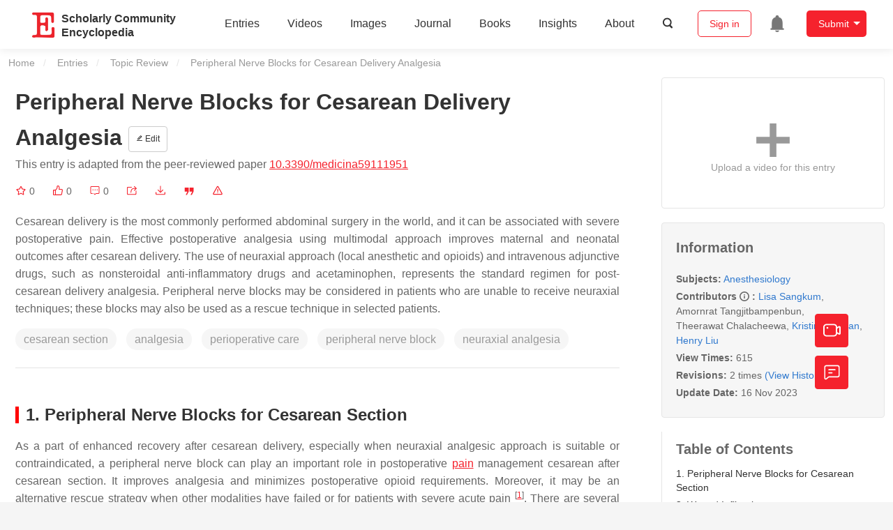

--- FILE ---
content_type: text/html; charset=UTF-8
request_url: https://encyclopedia.pub/entry/51656
body_size: 37583
content:
<!DOCTYPE html>
<html lang="en">
<head>
    <meta charset="UTF-8" />
    <meta name="viewport" content="width=device-width,minimum-scale=1.0,maximum-scale=1.0" />
            <meta name="description" content="Encyclopedia is a user-generated content hub aiming to provide a comprehensive record for scientific developments. All content free to post, read, share and reuse." />
        <meta name="google-site-verification" content="q43W86qViuYDE0imL1OxpOHG5zphSIOB7TVoEwSmBVc" />
    <meta name="msvalidate.01" content="1A6221EAB93F205C3B707CBBFE90D66D" />
        <meta property="og:type" content="website">
<meta property="og:title" content="Peripheral Nerve Blocks for Cesarean Delivery Analgesia">
<meta property="og:url" content="https://encyclopedia.pub/entry/51656">
<meta property="og:description" content="Cesarean delivery is the most commonly performed abdominal surgery in the world, and it can be associated with severe postoperative pain. Effective posto...">
<meta property="og:image" content="https://encyclopedia.pub/media/item/202311/654c971001232medicina-59-01951-g002-550.jpg">
    <meta name="twitter:title" content="Peripheral Nerve Blocks for Cesarean Delivery Analgesia">
<meta name="twitter:description" content="Cesarean delivery is the most commonly performed abdominal surgery in the world, and it can be associated with severe postoperative pain. Effective postoperative analgesia using multimodal approach...">
<meta name="twitter:site" content="@EncyclopediaMD1">
<meta name="twitter:card" content="summary_large_image">
<meta name="twitter:image" content="https://encyclopedia.pub/media/item/202311/654c971001232medicina-59-01951-g002-550.jpg">
    <title>
                    Peripheral Nerve Blocks for Cesarean Delivery Analgesia | Encyclopedia MDPI
            </title>
            <link rel="stylesheet" href="/build/1224.1db66147.css"><link rel="stylesheet" href="/build/app.14848292.css">
                        
    <link rel="stylesheet" href="/build/magnific-popup.c809c0a3.css">
    <link rel="stylesheet" href="/build/tailwind.b97bfd3c.css">
    <link rel="stylesheet" href="/build/motion-ui.1bb256b0.css">
    <script type="application/ld+json">
        {
            "@context": "http://schema.org",
            "@type": "Article",
            "headline": "Peripheral Nerve Blocks for Cesarean Delivery Analgesia",
            "datePublished": "2023-11-16T09:19:58+01:00",
            "dateModified": "2023-11-16T10:23:35+01:00",
             "author": [{"name":"Lisa Sangkum"},{"name":"Amornrat Tangjitbampenbun"},{"name":"Theerawat Chalacheewa"},{"name":"Kristin Brennan"},{"name":"Henry Liu"}],
             "publisher":
              {
                "name": "Lisa Sangkum"
              }
        }
    </script>
    <link rel="canonical" href="https://encyclopedia.pub/entry/51656" />
    <script src="/build/runtime.0cde2a47.js"></script><script src="/build/2109.3beea5d7.js"></script><script src="/build/297.c8a54fcc.js"></script><script src="/build/8674.e44908d0.js"></script><script src="/build/checkBrowserSupport.2b001c66.js"></script>
    <script src="/build/9755.4945dce5.js"></script><script src="/build/5932.4d442a22.js"></script><script src="/build/9907.7b47d38d.js"></script><script src="/build/4901.402c8cb8.js"></script><script src="/build/4033.bc931418.js"></script><script src="/build/1224.83033532.js"></script><script src="/build/3503.eb962e70.js"></script><script src="/build/5947.7df79ac1.js"></script><script src="/build/app.10f01373.js"></script>
    <link rel="icon" type="image/x-icon" href="/favicon.ico" />
        <script id="usercentrics-cmp" src="https://web.cmp.usercentrics.eu/ui/loader.js" data-settings-id="6bV7bY64cWyYYZ" async></script>
    <!-- Google Consent script -->
    <script>
        window.dataLayer = window.dataLayer || [];
        function gtag() { dataLayer.push(arguments); }
        gtag('consent', 'default', {
            'ad_user_data': 'denied',
            'ad_personalization': 'denied',
            'ad_storage': 'denied',
            'analytics_storage': 'denied',
            'wait_for_update': 500,
        });
        dataLayer.push({'gtm.start': new Date().getTime(), 'event': 'gtm.js'});
    </script>
    <!-- Google Tag Manager -->
    <script type="text/plain" data-usercentrics="Google Analytics">
        (function(w,d,s,l,i){
            w[l]=w[l]||[];
            w[l].push({
                'gtm.start': new Date().getTime(),
                event:'gtm.js'
            });
            var f=d.getElementsByTagName(s)[0],
                j=d.createElement(s),dl=l!='dataLayer'?'&l='+l:'';
            j.async=true;
            j.src= 'https://www.googletagmanager.com/gtm.js?id='+i+dl;
            f.parentNode.insertBefore(j,f);
        })(window,document,'script','dataLayer','GTM-MZ7CDVT');
            </script>
    <!-- End Google Tag Manager -->
    <!-- Matomo Tag Manager -->
    <!-- End Matomo Tag Manager -->
    
                              <script>!function(e){var n="https://s.go-mpulse.net/boomerang/";if("True"=="True")e.BOOMR_config=e.BOOMR_config||{},e.BOOMR_config.PageParams=e.BOOMR_config.PageParams||{},e.BOOMR_config.PageParams.pci=!0,n="https://s2.go-mpulse.net/boomerang/";if(window.BOOMR_API_key="9DQ7Q-28LSB-E8WKP-NG6Z4-U9TGW",function(){function e(){if(!o){var e=document.createElement("script");e.id="boomr-scr-as",e.src=window.BOOMR.url,e.async=!0,i.parentNode.appendChild(e),o=!0}}function t(e){o=!0;var n,t,a,r,d=document,O=window;if(window.BOOMR.snippetMethod=e?"if":"i",t=function(e,n){var t=d.createElement("script");t.id=n||"boomr-if-as",t.src=window.BOOMR.url,BOOMR_lstart=(new Date).getTime(),e=e||d.body,e.appendChild(t)},!window.addEventListener&&window.attachEvent&&navigator.userAgent.match(/MSIE [67]\./))return window.BOOMR.snippetMethod="s",void t(i.parentNode,"boomr-async");a=document.createElement("IFRAME"),a.src="about:blank",a.title="",a.role="presentation",a.loading="eager",r=(a.frameElement||a).style,r.width=0,r.height=0,r.border=0,r.display="none",i.parentNode.appendChild(a);try{O=a.contentWindow,d=O.document.open()}catch(_){n=document.domain,a.src="javascript:var d=document.open();d.domain='"+n+"';void(0);",O=a.contentWindow,d=O.document.open()}if(n)d._boomrl=function(){this.domain=n,t()},d.write("<bo"+"dy onload='document._boomrl();'>");else if(O._boomrl=function(){t()},O.addEventListener)O.addEventListener("load",O._boomrl,!1);else if(O.attachEvent)O.attachEvent("onload",O._boomrl);d.close()}function a(e){window.BOOMR_onload=e&&e.timeStamp||(new Date).getTime()}if(!window.BOOMR||!window.BOOMR.version&&!window.BOOMR.snippetExecuted){window.BOOMR=window.BOOMR||{},window.BOOMR.snippetStart=(new Date).getTime(),window.BOOMR.snippetExecuted=!0,window.BOOMR.snippetVersion=12,window.BOOMR.url=n+"9DQ7Q-28LSB-E8WKP-NG6Z4-U9TGW";var i=document.currentScript||document.getElementsByTagName("script")[0],o=!1,r=document.createElement("link");if(r.relList&&"function"==typeof r.relList.supports&&r.relList.supports("preload")&&"as"in r)window.BOOMR.snippetMethod="p",r.href=window.BOOMR.url,r.rel="preload",r.as="script",r.addEventListener("load",e),r.addEventListener("error",function(){t(!0)}),setTimeout(function(){if(!o)t(!0)},3e3),BOOMR_lstart=(new Date).getTime(),i.parentNode.appendChild(r);else t(!1);if(window.addEventListener)window.addEventListener("load",a,!1);else if(window.attachEvent)window.attachEvent("onload",a)}}(),"".length>0)if(e&&"performance"in e&&e.performance&&"function"==typeof e.performance.setResourceTimingBufferSize)e.performance.setResourceTimingBufferSize();!function(){if(BOOMR=e.BOOMR||{},BOOMR.plugins=BOOMR.plugins||{},!BOOMR.plugins.AK){var n=""=="true"?1:0,t="",a="clmdm4qxzvmzy2l4sklq-f-01c8c69c6-clientnsv4-s.akamaihd.net",i="false"=="true"?2:1,o={"ak.v":"39","ak.cp":"1694201","ak.ai":parseInt("1108098",10),"ak.ol":"0","ak.cr":9,"ak.ipv":4,"ak.proto":"h2","ak.rid":"1388b2","ak.r":38938,"ak.a2":n,"ak.m":"dscb","ak.n":"essl","ak.bpcip":"18.216.54.0","ak.cport":53782,"ak.gh":"23.55.170.156","ak.quicv":"","ak.tlsv":"tls1.3","ak.0rtt":"","ak.0rtt.ed":"","ak.csrc":"-","ak.acc":"","ak.t":"1769771671","ak.ak":"hOBiQwZUYzCg5VSAfCLimQ==y/VgyaGamFlZahEjG+WWsL/epO1Fou0ZVgBbehglwNQccWpz9DiSrsY0Z0XdQqZqJJ/nrSuOZDrNl9dY36SIpbd2IXZPCVeWU95WTPugwOKK+/1PP/F6/G3Rw6JPMJ46w9nzuNSWG5twVTHSVo6UoO2UdRFxiHQ4uLeXN7VXZ/ZVeFQ0Q+Qoj4K+rS2gZyobEUw6iQBQKl7ixeQOG4rvyku+1hzE7nRMenGXoiwqOKUBuDI8AcgOh5Z2ektc7j8cAOcgztn0gi3SvaOpcvYLbWQ2sPS6rP6G46tUFR+KBkMT0oF6UqeqUKqcoPcUGKX9co2Vk5PsTCCXNOTpdawQEgfwJ6KuqBHDk6/6SrgS0KMqnU3vp6m4c4KShcFvKYwEtr2jQ2ikXIUQNDL9YhZnVSI4tKhqn/6uNKwkCnqNzNE=","ak.pv":"6","ak.dpoabenc":"","ak.tf":i};if(""!==t)o["ak.ruds"]=t;var r={i:!1,av:function(n){var t="http.initiator";if(n&&(!n[t]||"spa_hard"===n[t]))o["ak.feo"]=void 0!==e.aFeoApplied?1:0,BOOMR.addVar(o)},rv:function(){var e=["ak.bpcip","ak.cport","ak.cr","ak.csrc","ak.gh","ak.ipv","ak.m","ak.n","ak.ol","ak.proto","ak.quicv","ak.tlsv","ak.0rtt","ak.0rtt.ed","ak.r","ak.acc","ak.t","ak.tf"];BOOMR.removeVar(e)}};BOOMR.plugins.AK={akVars:o,akDNSPreFetchDomain:a,init:function(){if(!r.i){var e=BOOMR.subscribe;e("before_beacon",r.av,null,null),e("onbeacon",r.rv,null,null),r.i=!0}return this},is_complete:function(){return!0}}}}()}(window);</script></head>

<body>
        <div class="top-container">
        <div class="header other-page ">
    <div class="outdated-browser-warning initHide">
        Your browser does not fully support modern features. Please upgrade for a smoother experience.
        <span class="cursor-point close-browser-warning" aria-hidden="true">&times;</span>
    </div>
        <div class="header-container top-bar">
        <div class="top-bar-left">
                        <ul class="menu">
                <li>
                    <a href="/" title="Encyclopedia" class="header-ogp-logo" aria-label="Homepage">
                        <img class="logo" src="/build/images/header_logo.png" alt="Encyclopedia"/>
                    </a>
                </li>
                <li class="logo-title-box">
                    <a href="/" class="logo-title">
                        <div>Scholarly Community</div>
                        <div>Encyclopedia</div>
                    </a>
                </li>
            </ul>
            
        </div>
        <div class="top-bar-right">
            <ul class="menu">
                                <li class="header-nav show-for-medium" id="header-nav">
                    <ul class="menu">
                        <li>
                            <a href="/entry/list" class="menu-item" data-event-action="entry">Entries</a>
                        </li>
                        <li>
                            <a href="/video" class="menu-item" data-event-action="video_nav">Videos</a>
                        </li>
                        <li>
                            <a href='/image' class="menu-item" data-event-action="image_nav">Images</a>
                        </li>
                        <li>
                            <a href="https://www.mdpi.com/journal/encyclopedia" class="menu-item be-selected-main" data-event-action="journal">Journal</a>
                        </li>
                        <li>
                            <a href="/book/list" class="menu-item" data-event-action="book">Books</a>
                        </li>
                        <li>
                            <a href="/insights" class="menu-item" data-event-action="news">Insights</a>
                        </li>
                        <li>
                            <a href="/about" class="menu-item" data-event-action="about">About</a>
                        </li>
                        <li>
                            <div class="menu-item search-icon cursor-point" id="search-icon">
                                <svg class="icon search gray-color" aria-hidden="true">
                                    <use xlink:href="#icon-search"></use>
                                </svg>
                            </div>
                        </li>
                    </ul>
                </li>
                                                    <li id="search-form" class="search-form overflow common-search-box">
                        <input class="search-input" type="text" placeholder="Search…" name="common_basic_keyword" value="" id="header-search-input">
                        <button class="header-search-button common-search-btn" data-href="/search/index" aria-label="Global search">
                            <svg class="icon" aria-hidden="true">
                                <use xlink:href="#icon-search"></use>
                            </svg>
                        </button>

                        <svg class="icon close-search show-for-medium" aria-hidden="true">
                            <use xlink:href="#icon-close"></use>
                        </svg>
                    </li>
                                <li class="user-box show-for-medium">
                    <ul class="menu dropdown" data-dropdown-menu>
                                                    <li class="login-register">
                                <a href="/login" class="button" data-event-action="login_signin">Sign in</a>
                            </li>
                                                <li class="header-user-notification user-notification" >
                            <a class="notification-icon" href="/user/notifications/list?type=1" aria-label="Jump to the notification list page">
                                <svg class="icon" aria-hidden="true">
                                    <use xlink:href="#icon-remind1"></use>
                                </svg>
                                                            </a>
                        </li>
                                                    <li class="header-create is-dropdown-submenu-parent">
                                <a class="button create-button">Submit</a>
                                <ul class="menu">
                                    <li><a class="create-operation" href="/user/entry/create" data-event-action="entry">Entry</a></li>
                                    <li><a class="create-operation" href="/user/video_add" data-event-action="video_sub">Video</a></li>
                                    <li><a class="create-operation" href="/user/image/upload" data-event-action="image_sub">Image</a></li>
                                </ul>
                            </li>
                                            </ul>
                </li>
                            </ul>
        </div>
    </div>
    </div>

<script>
    $(function () {
        if ($('#user_notification').length) {
            var $notificationDropdownContainer = $('#notification_dropdown_container');
            $('#user_notification').hover(function () {
                $notificationDropdownContainer.toggle();
            })
            $notificationDropdownContainer.hover(function () {
                $notificationDropdownContainer.toggle()
            });

            $notificationDropdownContainer.on('click', '.notification-select', function () {
                $(this).addClass('active').siblings('.active').removeClass('active');
                $('#notification' + $(this).text()).show().siblings().hide();
            })
        }
    })

    if ($(window).width() > 640) {
        $("#search-icon").bind("click", function () {
            $("#search-form").animate({'width': $(window).width() > 1024 ? '404px' : '344px'}, 'normal', "linear").removeClass('overflow');
            $("#header-nav").hide();
        });
        $(".close-search").bind("click", function () {
            $("#search-form").addClass('overflow').animate({'width': '0'}, 'normal', "linear", function () {
                $("#header-nav").fadeIn();
            });
        })
    } else {
        $("#search_icon_for_phone").bind("click", function () {
            $(this).hide();
            $(".logo-title-box").hide();
            $("#search-form").css({'flex-grow': '1'}).removeClass('overflow');
        })
    }
</script>
                        


                    <div id="recommendModal" class="reveal recommend-modal" data-reveal data-show="0">
    <img src="/build/images/logo.png" alt="" class="submit-tips-logo">
    <div class="submit-tips-detail">
        <div class="submit-tips-title">Submitted Successfully!</div>
        <div class="submit-tips-share-box">
            <div>
                <span class="share-title">Share to social media</span>
                <div class="share-point">
                    <img src="/build/images/point-3.png">
                    <span class="point-des">+1 credit</span>
                </div>
                <div class="share-links" data-url="/user/share/entry/51656" data-token="0fb.wiw-YGKeSWcntutrfzJsOfKQl7_Tq6SzQtJ_XeR2cvY.lU1VGRbNPDVCxKReOgpBWrr0-fLk_93mD4VSK8kZHMW6YX0pFNYCA0vaiA">
    <a href="https://www.facebook.com/dialog/share?app_id=426727239512261&amp;display=popup&amp;href=https%3A%2F%2Fencyclopedia.pub%2Fentry%2F51656" target="_blank" rel="noopener noreferrer" aria-label="Share on facebook">
        <svg class="icon envelope" aria-hidden="true">
            <use xlink:href="#icon-facebookfacebook52"></use>
        </svg>
    </a>
    <a href="https://twitter.com/intent/tweet?text=Welcome+to+view+Peripheral+Nerve+Blocks+for+Cesarean+Delivery+Analgesia+by+Lisa+Sangkum%2C+Amornrat+Tangjitbampenbun%2C+Theerawat+Chalacheewa%2C+et+al.+%40EncyclopediaMD1%0AAccess+link%3A+https%3A%2F%2Fencyclopedia.pub%2Fentry%2F51656%0A%23Anesthesiology" target="_blank" rel="noopener noreferrer" aria-label="Share on twitter">
        <svg class="icon envelope" aria-hidden="true">
            <use xlink:href="#icon-twitter"></use>
        </svg>
    </a>
    <a href="https://www.linkedin.com/shareArticle?summary=Welcome+to+view+Peripheral+Nerve+Blocks+for+Cesarean+Delivery+Analgesia+by+Lisa+Sangkum%2C+Amornrat+Tangjitbampenbun%2C+Theerawat+Chalacheewa%2C+et+al.%0AAccess+link%3A+https%3A%2F%2Fencyclopedia.pub%2Fentry%2F51656%0A%23Anesthesiology&amp;mini=1&amp;url=https%3A%2F%2Fencyclopedia.pub%2Fentry%2F51656&amp;title=Share+An+Online+Entry+%22Peripheral+Nerve+Blocks+for+Cesarean+Delivery+Analgesia%22" target="_blank" rel="noopener noreferrer" aria-label="Share on linkedin">
        <svg class="icon envelope" aria-hidden="true">
            <use xlink:href="#icon-linkedin"></use>
        </svg>
    </a>
    <a href="mailto:?subject=Share%20An%20Online%20Entry%20%22Peripheral%20Nerve%20Blocks%20for%20Cesarean%20Delivery%20Analgesia%22&amp;body=Welcome%20to%20view%20Peripheral%20Nerve%20Blocks%20for%20Cesarean%20Delivery%20Analgesia%20by%20Lisa%20Sangkum%2C%20Amornrat%20Tangjitbampenbun%2C%20Theerawat%20Chalacheewa%2C%20et%20al.%0AAccess%20link%3A%20https%3A%2F%2Fencyclopedia.pub%2Fentry%2F51656%0A%23Anesthesiology" aria-label="Share via email">
        <svg class="icon envelope" aria-hidden="true">
            <use xlink:href="#icon-email"></use>
        </svg>
    </a>
</div>
            </div>

        </div>
        <div class="submit-tips-content">
            Thank you for your contribution! You can also upload <a class="href-red" href="/user/video_add">a video entry</a> or <a class="href-red" href="/user/image/upload">images</a> related to this topic.
            For video creation, please contact our <a class="href-red" href="/video_service">Academic Video Service</a>.
        </div>
    </div>
    <button class="close-button" data-close aria-label="Close modal" type="button">
        <span aria-hidden="true">&times;</span>
    </button>
</div>

<script type="text/javascript">
    $(document).ready(function () {
        let $recommendModal = $('#recommendModal');
        if ($recommendModal.data('show') > 0) {
            $recommendModal.foundation('open').blur();
        }
    })
</script>
<div class="reveal share-box" id="shareToSocialMedia" data-reveal>
    <div class="share-links" data-url="/user/share/entry/51656" data-token="7e91c2a7bc21b577f1d.cnyCiA5kUBU_2jBJM9PwtMXwvprWsCtxxuiqWRzaZzM.JR3p8Xo3JUdaqH98duvd142U0Nfh5FIki7-HLzG1CQAKMcHBeCwbcVO2Uw">
    <a href="https://www.facebook.com/dialog/share?app_id=426727239512261&amp;display=popup&amp;href=https%3A%2F%2Fencyclopedia.pub%2Fentry%2F51656" target="_blank" rel="noopener noreferrer" aria-label="Share on facebook">
        <svg class="icon envelope" aria-hidden="true">
            <use xlink:href="#icon-facebookfacebook52"></use>
        </svg>
    </a>
    <a href="https://twitter.com/intent/tweet?text=Welcome+to+view+Peripheral+Nerve+Blocks+for+Cesarean+Delivery+Analgesia+by+Lisa+Sangkum%2C+Amornrat+Tangjitbampenbun%2C+Theerawat+Chalacheewa%2C+et+al.+%40EncyclopediaMD1%0AAccess+link%3A+https%3A%2F%2Fencyclopedia.pub%2Fentry%2F51656%0A%23Anesthesiology" target="_blank" rel="noopener noreferrer" aria-label="Share on twitter">
        <svg class="icon envelope" aria-hidden="true">
            <use xlink:href="#icon-twitter"></use>
        </svg>
    </a>
    <a href="https://www.linkedin.com/shareArticle?summary=Welcome+to+view+Peripheral+Nerve+Blocks+for+Cesarean+Delivery+Analgesia+by+Lisa+Sangkum%2C+Amornrat+Tangjitbampenbun%2C+Theerawat+Chalacheewa%2C+et+al.%0AAccess+link%3A+https%3A%2F%2Fencyclopedia.pub%2Fentry%2F51656%0A%23Anesthesiology&amp;mini=1&amp;url=https%3A%2F%2Fencyclopedia.pub%2Fentry%2F51656&amp;title=Share+An+Online+Entry+%22Peripheral+Nerve+Blocks+for+Cesarean+Delivery+Analgesia%22" target="_blank" rel="noopener noreferrer" aria-label="Share on linkedin">
        <svg class="icon envelope" aria-hidden="true">
            <use xlink:href="#icon-linkedin"></use>
        </svg>
    </a>
    <a href="mailto:?subject=Share%20An%20Online%20Entry%20%22Peripheral%20Nerve%20Blocks%20for%20Cesarean%20Delivery%20Analgesia%22&amp;body=Welcome%20to%20view%20Peripheral%20Nerve%20Blocks%20for%20Cesarean%20Delivery%20Analgesia%20by%20Lisa%20Sangkum%2C%20Amornrat%20Tangjitbampenbun%2C%20Theerawat%20Chalacheewa%2C%20et%20al.%0AAccess%20link%3A%20https%3A%2F%2Fencyclopedia.pub%2Fentry%2F51656%0A%23Anesthesiology" aria-label="Share via email">
        <svg class="icon envelope" aria-hidden="true">
            <use xlink:href="#icon-email"></use>
        </svg>
    </a>
</div>
    <button class="close-button" data-close aria-label="Close modal" type="button">
        <span aria-hidden="true">&times;</span>
    </button>
</div>
    <div class="reveal large text-center" id="historyMedia" data-reveal>
        <div class="revision-list box-content common-right columns  common-background mt20">
    <div class="row">
                    <table class="responsive">
                <tr>
                    <th>Version</th>
                    <th>Summary</th>
                    <th>Created by</th>
                    <th>Modification</th>
                    <th>Content Size</th>
                    <th>Created at</th>
                    <th>Operation</th>
                </tr>
                                                        <tr>
                        <td>1</td>
                        <td style="max-width: 150px;overflow: hidden;text-overflow: ellipsis;white-space: nowrap;" class="summary" title="">
                            
                        </td>
                        <td>
                            <a class="sp-link" href="https://sciprofiles.com/profile/2445012" target="_blank" rel="noopener noreferrer"><span class="sp-link__name">Lisa Sangkum</span></a>                        </td>
                        <td>
                                                                                                <span class="ref-diff">--</span>
                                                                                    </td>
                        <td>
                            3196
                        </td>
                        <td>                            2023-11-16 09:19:58
                                </td>
                        <td>
                                                            <a href="/entry/history/compare_revision/116708" title="Compare with the latest">
                                    <svg class="icon" aria-hidden="true">
                                        <use xlink:href="#icon-Comparewiththecurrent"></use>
                                    </svg>
                                </a>
                                |
                                                                                    <a href="/entry/history/show/116708" title="View detail">
                                <svg class="icon" aria-hidden="true">
                                    <use xlink:href="#icon-Viewdetail"></use>
                                </svg>
                            </a>
                        </td>
                    </tr>
                                                        <tr>
                        <td>2</td>
                        <td style="max-width: 150px;overflow: hidden;text-overflow: ellipsis;white-space: nowrap;" class="summary" title="layout &amp; references">
                            layout &amp; references
                        </td>
                        <td>
                            <a class="sp-link" href="https://sciprofiles.com/profile/2072646" target="_blank" rel="noopener noreferrer"><span class="sp-link__name">Sirius Huang</span></a>                        </td>
                        <td>
                                                                                                <span class="ref-diff">Meta information modification</span>
                                                                                    </td>
                        <td>
                            3196
                        </td>
                        <td>                            2023-11-16 10:23:35
                                </td>
                        <td>
                                                                                        <a href="/entry/history/compare_revision/116714/-1" title="Compare with the previous">
                                    <svg class="icon" aria-hidden="true">
                                        <use xlink:href="#icon-Comparewiththeprevious"></use>
                                    </svg>
                                </a>
                                |
                                                        <a href="/entry/history/show/116714" title="View detail">
                                <svg class="icon" aria-hidden="true">
                                    <use xlink:href="#icon-Viewdetail"></use>
                                </svg>
                            </a>
                        </td>
                    </tr>
                            </table>
            <div class="paginator">
            </div>
            </div>
</div>
<script>
    $(document).ready(function () {
        var page_url = '/entry/51656';
        $("button[type=reset]").click(function () {
            window.location.href = page_url;
        })
    });
</script>

        <button class="close-button" data-close aria-label="Close modal" type="button">
            <span aria-hidden="true">&times;</span>
        </button>
    </div>

<script>
    $(document).ready(function () {
        $('.show-dropdown-btn').click(function () {
            if ($(this).hasClass('active')) {
                $(this).removeClass('active').next().hide();
            } else {
                $(this).parents('.history-item').siblings().find('.show-dropdown-btn.active').click();
                $(this).parents('.history-list-item').siblings().find('.show-dropdown-btn.active').click();
                $(this).addClass('active').next().show();
            }
        })

        document.addEventListener('click', function (e) {
            e.target.classList.contains('show-dropdown-btn') || $('.show-dropdown-btn.active').click()
        });
    })
</script>
<div class="reveal radius" id="videoUpload" data-reveal>
    <h1 class="confirm-title">Video Upload Options</h1>
    <div class="confirm-content">
        We provide professional Academic Video Service to translate complex research into visually appealing presentations. Would you like to try it?
    </div>
    <div class="ajax-button-group">
        <a class="ajax-cancel" href="/user/video_add/51656">No, upload directly</a>
        <a class="ajax-confirm" href="/video_material">Yes</a>
    </div>
    <button class="close-button" data-close aria-label="Close reveal" type="button">
        <span aria-hidden="true">&times;</span>
    </button>
</div>

<div class="reveal mange-reveal-box small radius" id="citationReveal" data-reveal style="overflow-y: visible">
    <div class="manage-main-box">
        <div class="manage-header">
            <svg class="icon ml5 mr5" aria-hidden="true">
                <use xlink:href="#icon-cite1"></use>
            </svg>
            Cite
        </div>

        <div class="citation-reveal-form">
            <div class="citation-tips">If you have any further questions, please contact <a href="mailto:office@encyclopedia.pub" class="href-red">Encyclopedia Editorial Office.</a></div>

            <label for="">Select a Style</label>
            <div class="dropdown-options citation-dropdown-select" id="citation-select">
                <input type="checkbox" class="dropdown-switch" id="filter-switch" name="dropdown_options" value="" hidden/>
                <label for="filter-switch" class="dropdown-options-filter">
                    <ul class="dropdown-filter no-bullet" tabindex="-1">
                        <li class="dropdown-filter-selected">MDPI and ACS Style</li>
                        <li>
                            <ul class="dropdown-select" role="listbox" aria-label="Select citation type">
                                                                    <li class="dropdown-select-option" role="option">MDPI and ACS Style</li>
                                                                    <li class="dropdown-select-option" role="option">AMA Style</li>
                                                                    <li class="dropdown-select-option" role="option">Chicago Style</li>
                                                                    <li class="dropdown-select-option" role="option">APA Style</li>
                                                                    <li class="dropdown-select-option" role="option">MLA Style</li>
                                                            </ul>
                        </li>
                    </ul>
                </label>
            </div>

            <div class="citation-style-display" id="citation-style-display">
                                                <div class="MDPI-and-ACS-style citation-style-item" data-style="MDPI and ACS Style">
                    Sangkum, L.;&nbsp;Tangjitbampenbun, A.;&nbsp;Chalacheewa, T.;&nbsp;Brennan, K.;&nbsp;Liu, H. Peripheral Nerve Blocks for Cesarean Delivery Analgesia. Encyclopedia. Available online: https://encyclopedia.pub/entry/51656 (accessed on 30 January 2026).
                </div>
                <div class="AMA-style citation-style-item initHide" data-style="AMA Style">
                    Sangkum L,&nbsp;Tangjitbampenbun A,&nbsp;Chalacheewa T,&nbsp;Brennan K,&nbsp;Liu H. Peripheral Nerve Blocks for Cesarean Delivery Analgesia. Encyclopedia. Available at: https://encyclopedia.pub/entry/51656. Accessed January 30, 2026.
                </div>
                <div class="chicago-style citation-style-item initHide" data-style="Chicago Style">
                    Sangkum, Lisa, Amornrat Tangjitbampenbun,&nbsp;Theerawat Chalacheewa,&nbsp;Kristin Brennan,&nbsp;Henry Liu. "Peripheral Nerve Blocks for Cesarean Delivery Analgesia" <em>Encyclopedia</em>, https://encyclopedia.pub/entry/51656 (accessed January 30, 2026).
                </div>
                <div class="APA-style citation-style-item initHide" data-style="APA Style">
                    Sangkum, L.,&nbsp;Tangjitbampenbun, A.,&nbsp;Chalacheewa, T.,&nbsp;Brennan, K.,&nbsp;& Liu, H. (2023, November 16). Peripheral Nerve Blocks for Cesarean Delivery Analgesia. In <em>Encyclopedia</em>. https://encyclopedia.pub/entry/51656
                </div>
                <div class="MLA-style citation-style-item initHide" data-style="MLA Style">
                    Sangkum,&nbsp;Lisa,&nbsp;et al.  "Peripheral Nerve Blocks for Cesarean Delivery Analgesia." <em>Encyclopedia</em>. Web. 16 November, 2023.
                </div>
            </div>
            <textarea id="for-citation-style-display" class="initHide"></textarea>
            <div class="subscribe-btn" id="copy-citation-btn">
                <svg class="icon" aria-hidden="true">
                    <use xlink:href="#icon-copy-white"></use>
                </svg>
                Copy Citation
            </div>
        </div>

        <button class="close-button" data-close aria-label="Close modal" type="button">
            <span aria-hidden="true">×</span>
        </button>
    </div>
</div>

<script>
    $(function () {
        const label = document.querySelector('.dropdown-filter-selected');
        // const options = Array.from(document.querySelectorAll('.dropdown-select-option'));
        const options = document.querySelectorAll('.dropdown-select-option');
        var options_arr = [];
        for (let i = 0; i < options.length; i++) {
            options_arr.push(options[i])
        }

        options_arr.forEach(function (option) {
            option.addEventListener('click', function () {
                label.textContent = option.textContent;
                var currentStyle = option.textContent;
                $('.citation-style-display .citation-style-item').each(function () {
                    if ($(this).data('style') == currentStyle) {
                        $(this).show().siblings().hide();
                    }
                })
            })
        })
        document.addEventListener('click', function (e) {
            const toggle = document.querySelector('.dropdown-switch');
            const element = e.target
            if (element == toggle) return;
            const isDropdownChild = element.closest('.dropdown-filter')
            if (!isDropdownChild) {
                toggle.checked = false;
            }
        });

        $('#copy-citation-btn').on('click', function () {
            var textDom = $('.citation-style-item').filter(':visible');
            var text = $.trim(textDom.text().replaceAll('$nbsp;',''));
            if (copyTextToClipboard(text)) {
                spop({
                    template: 'Copy Success!',
                    style: 'success',
                    autoclose: 3000
                });
            }
        })
    })
</script>

<div class="entry-detail-box common-background">
    <div class="en-container">
        <nav aria-label="You are here:" role="navigation">
            <div class="breadcrumbs">
                <a href="/">Home</a>
                <a href='/entry/list'>Entries</a>
                <a href='/entry/list?param=%7B"entryType":"Topic Review"%7D'>Topic Review</a>
                <span class="show-for-sr">Current: </span> Peripheral Nerve Blocks for Cesarean Delivery Analgesia
            </div>
        </nav>
    </div>

    <div class="en-container tw-flex">
        <div class="tw-order-2 md:tw-order-1 tw-w-[calc(100%_-_320px)] tw-flex-initial entry-detail-content">
            <div class="item-title">
                <div class="entry-title entry-op-icon">
                    <div class="label-row">
                                            </div>
                    <span class="entry-title-detail">Peripheral Nerve Blocks for Cesarean Delivery Analgesia</span>
                                            <div class="entry-icon-item">
                            <a class="op-button" title="Edit" href="/user/entry/revise/51656">
                                <svg class="icon-font" aria-hidden="true">
                                    <use xlink:href="#icon-edit"></use>
                                </svg>
                                Edit
                            </a>
                        </div>
                                        
                                                                <div class="published-link">
                            This entry is adapted from the peer-reviewed paper <a target="_blank" class="href-red" href="https://doi.org/10.3390/medicina59111951">10.3390/medicina59111951</a>
                                                                                                                                                                    </div>
                                    </div>
            </div>
                        <ul class="no-bullet item-statistics">
                <li class="video-info-media-operation" title="Favorite, notify me about any updates.">
                    <a  class="item-collection" href="/login" aria-label="Collection">
                        <svg class="icon" aria-hidden="true" data-url="/user/vote/collection/51656">
                            <use xlink:href="#icon-collection1" class="before-collection initHide"></use>
                            <use xlink:href="#icon-collection_fill" class="after-collection icon-after initHide"></use>
                        </svg>
                    </a>
                    <span id="collection-num">0</span>
                </li>
                <li class="video-info-media-operation" title="Like">
                    <a id="vote-like-box"  href="/login" aria-label="Like">
                        <svg class="icon item-vote-logged" aria-hidden="true" data-url="/user/vote/action/51656">
                            <use xlink:href="#icon-like" class="before-like initHide"></use>
                            <use xlink:href="#icon-like-fill" class="after-like icon-after initHide"></use>
                        </svg>
                    </a>
                    <span class="like-count" id="like-count-num">0</span>
                </li>
                                <li class="video-info-media-operation" title="Comment">
                    <span type="button" data-toggle="commentListCanvas" aria-label="Comment">
                        <svg class="icon" aria-hidden="true">
                            <use xlink:href="#icon-liuyan"></use>
                        </svg>
                    </span>
                    <span class="rate-count" id="comment-count-num">0</span>
                </li>

                <li class="video-info-media-operation" title="Share">
                <span data-open="shareToSocialMedia" role="button" aria-label="Share">
                    <svg class="icon" aria-hidden="true">
                        <use xlink:href="#icon-forward"></use>
                    </svg>
                </span>
                </li>
                                    <li class="video-info-media-operation" title="Download as PDF">
                        <a href="/entry/download_pdf/16addcf639af35ac8f574c4a21211ab3" rel="nofollow" aria-label="Download">
                            <svg class="icon" aria-hidden="true">
                                <use xlink:href="#icon-download3"></use>
                            </svg>
                        </a>
                    </li>
                                <li class="video-info-media-operation" title="Cite">
                <span data-open="citationReveal" role="button">
                    <svg class="icon" aria-hidden="true">
                        <use xlink:href="#icon-yinyong1"></use>
                    </svg>
                </span>
                </li>
                <li class="video-info-media-operation" title="Report">
                    <a  data-url="/user/report/get_items/1/51656" data-id="reportReveal" href="/login" aria-label="Report">
                        <svg class="icon" aria-hidden="true">
                            <use xlink:href="#icon-error"></use>
                        </svg>
                    </a>
                </li>
            </ul>
                                        <div class="item-description text-justify clearfix">
                    <p>Cesarean delivery is the most commonly performed abdominal surgery in the world, and it can be associated with severe postoperative pain. Effective postoperative analgesia using multimodal approach improves maternal and neonatal outcomes after cesarean delivery. The use of neuraxial approach (local anesthetic and opioids) and intravenous adjunctive drugs, such as nonsteroidal anti-inflammatory drugs and acetaminophen, represents the standard regimen for post-cesarean delivery analgesia. Peripheral nerve blocks may be considered in patients who are unable to receive neuraxial techniques; these blocks may also be used as a rescue technique in selected patients. </p>
                </div>
                                                    <div class="no-bullet item-keyword clearfix">
                                                                <span class="keyword-item" data-type="entry">cesarean section</span>
                                            <span class="keyword-item" data-type="entry"> analgesia</span>
                                            <span class="keyword-item" data-type="entry"> perioperative care</span>
                                            <span class="keyword-item" data-type="entry"> peripheral nerve block</span>
                                            <span class="keyword-item" data-type="entry"> neuraxial analgesia</span>
                                    </div>
                        <div class="dividing-line"></div>
            <div class="item-body" id="item-content">
                <h2 data-nested="2">1. Peripheral Nerve Blocks for Cesarean Section</h2>
<div class="html-p">As a part of enhanced recovery after cesarean delivery, especially when neuraxial analgesic approach is suitable or contraindicated, a peripheral nerve block can play an important role in postoperative pain management cesarean after cesarean section. It improves analgesia and minimizes postoperative opioid requirements. Moreover, it may be an alternative rescue strategy when other modalities have failed or for patients with severe acute pain <sup class="mceNonEditable">[<a href="#ref_1">1</a>]</sup>. There are several techniques for peripheral nerve blocks.</div>
<h2 data-nested="2">2. Wound Infiltration</h2>
<div class="html-p">In cesarean delivery, the analgesic duration of a single-shot infiltration is limited to 4–12 h <sup class="mceNonEditable">[<a href="#ref_2">2</a>]</sup><sup class="mceNonEditable">[<a href="#ref_3">3</a>]</sup>. Therefore, continuous wound infusion may be preferred over the single-shot technique. A meta-analysis indicated that, among patients undergoing cesarean delivery, both single-shot and continuous wound-infusion techniques decreased opioid consumption by −9.69 mg [95% confidence interval (CI): −14.85 to −4.52], and they had a minimal effect on pain scores, with a mean difference in visual analog scale [VAS] scores of −0.36 [−0.58 to −0.14]) <sup class="mceNonEditable">[<a href="#ref_4">4</a>]</sup>. However, the analgesia benefit of either technique is very limited in patients receiving neuraxial opioid <sup class="mceNonEditable">[<a href="#ref_5">5</a>]</sup>.</div>
<div class="html-p">Many studies have analyzed the use of single-shot wound infiltration for post-cesarean delivery pain control. In a study of patients who did not receive intrathecal morphine, wound infiltration of 0.25% bupivacaine 40 mL with 5 µg/mL adrenaline decreased opioid consumption in the first 12 h compared with the placebo group (19 vs. 24 mg, <span class="html-italic">p</span> ≤ 0.001), whereas opioid consumption in the first 24 h was comparable between the groups <sup class="mceNonEditable">[<a href="#ref_6">6</a>]</sup>. Other studies have also observed a comparable analgesic efficacy of single-shot wound infiltration with a transversus abdominis plane (TAP) block in patients who did not receive neuraxial morphine with the TAP block group <sup class="mceNonEditable">[<a href="#ref_7">7</a>]</sup><sup class="mceNonEditable">[<a href="#ref_8">8</a>]</sup>.</div>
<div class="html-p">Continuous wound infiltration provides an extended duration of analgesia compared to single-shot wound infiltration. The local anesthetic directly inhibits noxious impulses from the site of injury and may inhibit visceral nociceptive input. Ranta et al. <sup class="mceNonEditable">[<a href="#ref_9">9</a>]</sup> observed that, compared with patients undergoing subfascial wound infusion, those receiving epidural infusion had a significantly lower pain score in the first 4 h (NRS at test: 1.8 vs. 3, <span class="html-italic">p</span> = 0.006) but not at other time points. Moreover, the 72 h postoperative opioid consumption was comparable between the groups (rescue oral oxycodone: 32 vs. 37 mg, <span class="html-italic">p</span> = 0.6). Kainu et al. <sup class="mceNonEditable">[<a href="#ref_10">10</a>]</sup> compared 0.16 mg intrathecal morphine and above-the-fascia wound infusion with 0.375% ropivacaine 5 mL/h, finding that more rescue oxycodone was required in the wound-infusion group (oxycodone consumption: 48 ± 23 vs. 26 ± 21 mg, <span class="html-italic">p</span> = 0.004). Another study compared subcutaneous wound infusion with and without ketorolac in patients receiving intrathecal morphine and concluded that additional ketorolac was associated with improved postoperative pain and reduced opioid consumption <sup class="mceNonEditable">[<a href="#ref_11">11</a>]</sup>. A randomized controlled trial by Lalmand et al. revealed that compared with the placebo group, 0.1 mg intrathecal morphine and sub-fascial wound infusion prolonged the time to the first oral opioid and reduced morphine consumption. Moreover, the two treatments had comparable analgesic effects and similar side-effect profiles <sup class="mceNonEditable">[<a href="#ref_12">12</a>]</sup>.</div>
<div class="html-p">Regarding catheter placement, the insertion of the catheter below the fascia of the abdominal muscle and the peritoneum results in better efficacy, as demonstrated in colorectal surgery <sup class="mceNonEditable">[<a href="#ref_13">13</a>]</sup> and cesarean delivery <sup class="mceNonEditable">[<a href="#ref_14">14</a>]</sup>. This is probably because of less leakage and the anti-inflammatory effect of local anesthetic. Both the fascia of the abdominal muscles and the peritoneum are richly innervated tissue, contributing to postoperative pain and mechanical hyperalgesia <sup class="mceNonEditable">[<a href="#ref_15">15</a>]</sup>. However, the optimal agents, dose of local anesthesia, and infusion regimen (e.g., continuous infusion, intermittent bolus) remain indeterminate.</div>
<div class="html-p">The current evidence does not seem to indicate the superiority of wound infiltration or infusion techniques over neuraxial opioid administration. However, local anesthetic wound-infiltration techniques remain valuable analgesic options in patients who cannot receive intrathecal morphine or who undergo cesarean section under general anesthesia. These techniques have well-documented beneficial effects in reducing postoperative pain and opioid requirements and may have improved maternal satisfaction with pain management. Local anesthetic wound infiltration or infusion is efficacious, safe, and easy to perform. Furthermore, subfascial continuous wound infusion is preferable to single infiltration, and the use of liposomal bupivacaine infiltration in cesarean delivery requires further evaluation.</div>
<h2 data-nested="2">3. Liposomal Bupivacaine</h2>
<div class="html-p">Liposomal bupivacaine is a prolonged-release formulation of conventional bupivacaine. However, the current evidence of its analgesic efficacy is still questionable. A 2021 systematic review and meta-analysis comparing the analgesic efficacy of liposomal and plain bupivacaine in local anesthesia, infiltration, and regional anesthesia in abdominal, hip, knee, and hand surgery showed a small beneficial effect on pain score and opioid consumption, with a mean 24 h pain score difference of −0.37 (95%CI −0.56 to −0.19) and mean difference in 24 h morphine equivalents of 0.85 (95%CI 0.82 to 0.89) when compared between both drug formulations <sup class="mceNonEditable">[<a href="#ref_16">16</a>]</sup> and a 24 h opioid-sparing effect. This limited analgesic efficacy was also found in another systematic review and meta-analysis study that compared the clinical effectiveness of liposomal and plain conventional bupivacaine for peripheral nerve blocks. The results showed a nonclinical significance in the area under the curve of 24 to 72 h pain scores by 1.0 cm · h (95% I 0.5 to 1.6; <span class="html-italic">p</span> = 0.003) <sup class="mceNonEditable">[<a href="#ref_17">17</a>]</sup>.</div>
<div class="html-p">Regarding the study of liposomal bupivacaine in cesarean delivery, the first study on this subject was a single-center retrospective study <sup class="mceNonEditable">[<a href="#ref_18">18</a>]</sup>. They compared the analgesic efficacy of a bilateral single-shot TAP block of 10 mL liposomal bupivacaine (133 mg) admixed with 15 mL 0.25% plain bupivacaine and a control group in patients who received IT morphine 100 mcg. The liposomal bupivacaine group had a reduced morphine requirement and mean area under the curve of pain scores. However, Habib et al. reported that, compared with intrathecal morphine 150 mcg, the liposomal bupivacaine TAP block group had a greater pain score and opioid requirement <sup class="mceNonEditable">[<a href="#ref_19">19</a>]</sup>.</div>
<div class="html-p">Regarding the wound infiltration technique, Prabhu et al. compared the analgesic efficacy between patients who received local wound infiltration of liposomal bupivacaine and a placebo group. Both groups of patients received neuraxial morphine and were scheduled 30 mg of ketorolac every 6 h for 24 h after delivery. The results showed that the pain score (median 48 h pain score (IQR): 4 (2, 5) vs. 3.5 (2, 5.5), <span class="html-italic">p</span> = 0.72) and morphine requirement (median 48 h morphine equivalents: 37.5 (7.5, 60) vs. 37.5 (15, 75), <span class="html-italic">p</span> = 0.44) were comparable between groups <sup class="mceNonEditable">[<a href="#ref_20">20</a>]</sup>. Therefore, the use of liposomal bupivacaine in cesarean delivery is still limited, and further investigations are required.</div>
<h2 data-nested="2">4. Ilioinguinal/Iliohypogastric Blocks</h2>
<div class="html-p">The iliohypogastric nerve provides sensory innervation to the skin in the inguinal region. The ilioinguinal nerve provides sensory innervation to the skin of the labia majora and medial thigh. Iliohypogastric and ilioinguinal nerve blocks can be provided under landmark- or ultrasound-guided techniques.</div>
<div class="html-p">In a study that included women who did not receive neuraxial opioids, those who received bilateral landmark ilioinguinal/iliohypogastric blocks had better pain scores and lower postoperative analgesic requirements than the control group <sup class="mceNonEditable">[<a href="#ref_21">21</a>]</sup>. Although some studies have indicated the analgesic efficacy of TAP and ilioinguinal/iliohypogastric blocks in cesarean delivery, others have reported inconsistent results <sup class="mceNonEditable">[<a href="#ref_22">22</a>]</sup><sup class="mceNonEditable">[<a href="#ref_23">23</a>]</sup>. A recent meta-analysis revealed that both approaches had similar postoperative analgesic efficacy following cesarean delivery; thus, either could be selected as an opioid-sparing technique <sup class="mceNonEditable">[<a href="#ref_24">24</a>]</sup>.</div>
<div class="html-p">Whether additional ilioinguinal/iliohypogastric blocks are effective after the administration of intrathecal morphine post-cesarean delivery remains controversial. Wolfson et al. reported that multiple-injection ilioinguinal/iliohypogastric nerve blocks with the landmark technique provided better pain scores and decreased postoperative opioid requirements compared with intrathecal morphine. In contrast, Vallejo et al. concluded that adding bilateral ultrasound-guided ilioinguinal/iliohypogastric blocks to intrathecal morphine administration did not improve the analgesic effect <sup class="mceNonEditable">[<a href="#ref_25">25</a>]</sup>. Adding ilioinguinal/iliohypogastric nerve blocks to TAP blocks may enhance analgesic effects in patients receiving intrathecal morphine and multimodal analgesia <sup class="mceNonEditable">[<a href="#ref_26">26</a>]</sup>. Both nerves ascend to pierce the internal oblique muscle and lie on the plane between the internal and external oblique muscle aponeurosis (not in the TAP plane) at the inferomedial to anterior superior iliac spine. Therefore, the results of ilioinguinal and iliohypogastric nerve blocks, whether by landmark or ultrasound guidance, are inconsistent.</div>
<div class="html-p">In conclusion, ilioinguinal–iliohypogastric nerve blocks can provide some analgesic benefits in patients who did not receive neuraxial opioids and have some opioid-sparing effects. Ilioinguinal–iliohypogastric nerve blocks may be used in patients who underwent cesarean section under general anesthesia or as an alternative rescue strategy where other modalities have failed.</div>
<h2 data-nested="2">5. TAP Block</h2>
<div class="html-p">The TAP block is a field block between the transversus abdominis and internal oblique muscles, which contains the thoracolumbar nerve T7–L1 <sup class="mceNonEditable">[<a href="#ref_20">20</a>]</sup> (<strong>Figure 1</strong>). Therefore, it provides only incisional analgesia and does not affect visceral pain from the uterus. There are three main approaches to TAP blocks <sup class="mceNonEditable">[<a href="#ref_27">27</a>]</sup>. First, the subcostal approach is described as the deposition of local anesthetic at the TAP compartment in the anterior abdominal wall (beneath the costal margin) <sup class="mceNonEditable">[<a href="#ref_28">28</a>]</sup>. This approach is suitable for upper abdominal surgeries (e.g., open cholecystectomy). Second, the lateral approach is described as the deposition of local anesthetic at the TAP compartment in the lateral abdominal wall between the mid- and anterior axillary lines. Finally, the posterior approach targets the TAP compartment at the anterolateral aspect of the QL muscle or at the level of the triangle of Petit. Both of the latter techniques are suitable for lower abdominal surgeries (e.g., cesarean delivery and total abdominal hysterectomy).</div>
<div id="medicina-59-01951-f002" class="html-fig-wrap">
<div class="html-fig_img">
<div class="html-figpopup html-figpopup-link"><img src="/media/item/202311/654c971001232medicina-59-01951-g002-550.jpg" alt="Medicina 59 01951 g002" data-large="/medicina/medicina-59-01951/article_deploy/html/images/medicina-59-01951-g002.png" data-original="/medicina/medicina-59-01951/article_deploy/html/images/medicina-59-01951-g002.png" data-lsrc="/medicina/medicina-59-01951/article_deploy/html/images/medicina-59-01951-g002-550.jpg"></div>
</div>
<div class="html-fig_description" style="text-align: center;"><strong>Figure 1.</strong> Anatomy related to transversus abdominis plane block (<strong>A</strong>) and quadratus lumborum block (<strong>B</strong>).</div>
</div>
<div class="html-p">The point of injection plays a critical role in local anesthetic spreading. A posterior approach to the TAP block is preferable. It provides more local anesthetic spreading to the paravertebral space and, therefore, provides better analgesic efficacy than the lateral approach <sup class="mceNonEditable">[<a href="#ref_29">29</a>]</sup>. The typical duration of sensory blockade in TAP block was reported to be up to 12 h, with a mean analgesic effect of 9.5 h (interquartile range: 8.5 to 11.9) <sup class="mceNonEditable">[<a href="#ref_30">30</a>]</sup>. For patients who require longer analgesia durations, a catheter-based technique may be preferable.</div>
<div class="html-p">A first-of-its-kind trial compared analgesic efficacy between TAP block and control groups in cesarean delivery patients. Neither group received neuraxial morphine, but all the patients received rectal diclofenac and acetaminophen at the end of surgery. The TAP block group had a lower pain score (median VAS (IQR): 0.5 (0, 1) vs. 2 (1, 4)) and required less morphine consumption (mean morphine consumption (SD): 18 ± 14 vs. 66 ± 26 mg, <span class="html-italic">p</span> &lt; 0.001) compared with the control group. Multiple randomized controlled studies, including posterior or lateral TAP block to multimodal analgesia, have indicated that TAP block had analgesic benefits and opioid-sparing effects compared with the placebo group <sup class="mceNonEditable">[<a href="#ref_31">31</a>]</sup><sup class="mceNonEditable">[<a href="#ref_32">32</a>]</sup><sup class="mceNonEditable">[<a href="#ref_33">33</a>]</sup><sup class="mceNonEditable">[<a href="#ref_34">34</a>]</sup>. Systematic reviews and meta-analyses have evaluated the use of TAP and QL blocks for post-cesarean delivery analgesia. El-Boghdadly et al. reviewed the efficacy of TAP and QL blocks after cesarean delivery with the primary outcomes of cumulative 24 h morphine-equivalent consumption. In women who did not receive intrathecal morphine, TAP block reduced opioid consumption with a mean difference of 21.9 mg (95% CI 12.17 to 31.61). However, in patients receiving intrathecal morphine, no difference in analgesic efficacy was noted between the TAP block and intrathecal opioid groups, with a mean difference of −2.10 (95% CI −10.21 to 6.01) <sup class="mceNonEditable">[<a href="#ref_35">35</a>]</sup>.</div>
<div class="html-p">Local anesthetic systemic toxicity has been reported after TAP blocks in cesarean delivery patients <sup class="mceNonEditable">[<a href="#ref_36">36</a>]</sup><sup class="mceNonEditable">[<a href="#ref_37">37</a>]</sup>. Griffith et al. studied the level of plasma concentration in patients who received ultrasound-guided TAP block after wound closure (2.5 mg/kg of ropivacaine diluted to 40 mL). The results showed that 12 out of 30 patients had total plasma ropivacaine concentrations that exceeded the quoted toxic threshold (concentration of 2.2 mcg/mL) at some time after the block <sup class="mceNonEditable">[<a href="#ref_38">38</a>]</sup>. The obstetric population is susceptible to local anesthetic toxicity because their nerve axons become more sensitive as cardiac output increases and protein binding decreases <sup class="mceNonEditable">[<a href="#ref_39">39</a>]</sup>, thus necessitating a minimally effective dose of local anesthetic for this population. Ng et al. conducted a meta-analysis comparing the analgesic efficacy between a high dose (&gt;50 mg per block side) and a low dose (≤50 mg per block side) of TAP block. Compared with the control groups, the high-dose and low-dose TAP block groups had lower 24 h morphine-equivalent consumption with a mean difference of −22.41 mg (95% CI −38.56, −6.26) and −16.29 mg (95%CI −29.74, −2.84), respectively. There were no differences between the high- and low-dose groups in terms of opioid consumption, time to first analgesia, or 24 h pain scores. The results indicated that there was no difference in analgesic efficacy <sup class="mceNonEditable">[<a href="#ref_40">40</a>]</sup>. Because the TAP block is a fascial plane block, the volume of local anesthetic may affect the adequate local anesthetic spreading. However, the minimal effective volume remains inconclusive. Lower-concentration, higher-volume strategies (with local anesthetic volume ≥15 mL/side) were recommended in a meta-analysis conducted by Abdallah et al. This finding is consistent with that of a cadaveric study that reported that a greater volume of 15 mL provided more extensive spreading than a lower volume <sup class="mceNonEditable">[<a href="#ref_41">41</a>]</sup>.</div>
<div class="html-p">In conclusion, TAP blocks are effective but do not confer additional analgesia when neuraxial morphine is included. The posterior TAP approach is usually preferred over the lateral TAP approach. The TAP block may be considered an opioid-sparing technique in women who underwent cesarean section under neuraxial or general anesthesia but did not receive intrathecal opioids. The TAP block may provide a rescue technique in patients with moderate-to-severe postoperative pain after cesarean delivery.</div>
<h2 data-nested="2">6. Quadratus Lumborum Blocks (QL Block)</h2>
<div class="html-p">The QL block is an interfascial plane block like the TAP block but has the potential for more diffuse analgesia. This is because of the injection of a local anesthetic into the thoracolumbar fascia (TLF), which connects with the back muscle and lumbar paravertebral region. The local anesthetic injected adjacent to the QL muscle and posterior to the transversalis fascia may spread to the thoracic paravertebral space along the TLF to block the somatic nerves, which are posterior to the arcuate ligaments of the diaphragm, and the lower level of the thoracic sympathetic trunk <sup class="mceNonEditable">[<a href="#ref_42">42</a>]</sup>.</div>
<div class="html-p">Because the QL block involves a more posterior approach than the TAP block, local anesthetic solution can spread into the paravertebral space. Therefore, the QL block potentially covers analgesia in both somatic and visceral pain and theoretically provides better analgesia than TAP blocks <sup class="mceNonEditable">[<a href="#ref_43">43</a>]</sup>. There are three common approaches to QL block: the lateral approach, where local anesthetics are injected lateral to the QL muscle; the posterior approach, where the local anesthetics is injected posterior to the QL muscle; and the anterior approach, where the local anesthetics are injected into the plane between the QL and psoas major muscles (<strong>Figure 1</strong>). The dermatome coverage provided by the QL block depends on the approach, varying from T6 to L4 <sup class="mceNonEditable">[<a href="#ref_44">44</a>]</sup><sup class="mceNonEditable">[<a href="#ref_45">45</a>]</sup><sup class="mceNonEditable">[<a href="#ref_46">46</a>]</sup>.</div>
<div class="html-p">The first randomized controlled trial in cesarean delivery was conducted by Blanco et al. in 2015. None of the patients received neuraxial morphine or multimodal analgesia. The results showed that the QL block group had a better VAS pain score (median 24 h VAS (IOR) 2 (0, 3) vs. 4 (2, 5), <span class="html-italic">p</span> = 0.006) and required less morphine consumption (median morphine consumption (IOR) 11 (4, 18) vs. 19 (11, 36), <span class="html-italic">p</span> = 0.011) compared with the control group. Subsequent studies have reported QL blocks to be superior to control groups <sup class="mceNonEditable">[<a href="#ref_47">47</a>]</sup><sup class="mceNonEditable">[<a href="#ref_48">48</a>]</sup>. A current meta-analysis by Zhao et al. indicated that QL blocks provided greater analgesia and reduced postoperative opioid requirements (24 h mean difference, −11.51 mg; 95% CI −17.05 to −5.96) in patients who did not receive intrathecal morphine. In addition, the time to first analgesic requirement and the incidence of postoperative nausea and vomiting were also significantly reduced by QL block <sup class="mceNonEditable">[<a href="#ref_49">49</a>]</sup>.</div>
<div class="html-p">Comparing neuraxial morphine with QL block, Tamura et al. found that patients receiving spinal morphine (100 mcg) had lower VAS scores and 24 h morphine requirements than patients receiving QL block. Several randomized controlled trial studies have also reported greater analgesic efficacy of neuraxial morphine over QL block <sup class="mceNonEditable">[<a href="#ref_50">50</a>]</sup><sup class="mceNonEditable">[<a href="#ref_51">51</a>]</sup>. Irwin et al. found that patients receiving intrathecal morphine (0.1 mg) and multimodal analgesia (rectal diclofenac 100 mg and intravenous acetaminophen 1 gm) had comparable 24 h morphine consumption in the QL and sham block groups (median (IQR) 12 mg (8, 29) vs. 14 mg (5, 25)) and 24 h VAS (median (IQR) 18 (2, 30) vs. 19 (3, 25)). A systematic review and meta-analysis study in 2021 by Hussian et al. suggested that QL block does not enhance analgesic outcomes whether combined with or without spinal morphine. The mean differences in 24 h opioid consumption and VAS score at 4 to 6 h for spinal morphine and spinal morphine combined with QL block were 0 mg (−2 to 1) and −0.1 cm (−0.7 to 0.4), respectively. For spinal morphine and QL block, the differences were 7 mg (−2 to 15) and 0.6 cm (−0.7 to 1.8), respectively. Therefore, QL block was found to not improve analgesic outcomes in patients who received intrathecal morphine <sup class="mceNonEditable">[<a href="#ref_52">52</a>]</sup>.</div>
<div class="html-p">Local anesthetic systemic toxicity remains a risk with interfascial plane block. A large dose and volume of local anesthetic is required. A local anesthetic plasma concentration study showed that the peak concentration of local anesthetics is lower after QL block than after TAP block <sup class="mceNonEditable">[<a href="#ref_53">53</a>]</sup>. Moreover, the potential risks may include hematoma from bleeding because of the presence of lumbar arteries, which are located at the posterior and lateral aspects of the QL muscle. Lower-limb weakness and hypotension have also been reported after QL block because anesthetics can spread to the lumbar plexus <sup class="mceNonEditable">[<a href="#ref_54">54</a>]</sup> and the paravertebral space <sup class="mceNonEditable">[<a href="#ref_55">55</a>]</sup>. Kadoya et al. compared quadricep power by using a dynamometer between patients who received anterior QL block and a control group. The incidence of quadriceps weakness was reported to be up to 30% in the QL group <sup class="mceNonEditable">[<a href="#ref_56">56</a>]</sup>. Therefore, these adverse effects should be considered in patients receiving QL block.</div>
<div class="html-p">Taken together, these findings indicate that QL block can provide analgesic benefits for patients in whom neuraxial morphine is contraindicated. However, QL blocks did not provide additional benefits to those who received neuraxial opioids. Therefore, QL block is indicated for patients who did not receive neuraxial morphine or received other analgesic strategies that failed.</div>
<h2 data-nested="2">7. Erector Spinae Plane Blocks</h2>
<div class="html-p">Local anesthetic is deposited in the interfascial plane between the erector spinae muscle and the tips of the vertebral transverse processes in the erector spinae plane (ESP). Local anesthetics spread within this potential space in the craniocaudal direction. A study on the spread of local anesthetics after ESP block indicated that the distribution of one dermatome level requires 3.4 mL of local anesthetics <sup class="mceNonEditable">[<a href="#ref_57">57</a>]</sup>. Eventually, the local anesthetics spread to the paravertebral space, where they can act on the ventral rami and spinal nerve roots. The ventral rami (intercostal nerves) provide sensory innervation to the anterolateral wall, and the dorsal ramus provides sensory innervation to the posterior wall (<strong>Figure 2</strong>).</div>
<div id="medicina-59-01951-f003" class="html-fig-wrap">
<div class="html-fig_img">
<div class="html-figpopup html-figpopup-link"><img src="/media/item/202311/654c97102b0a1medicina-59-01951-g003-550.jpg" alt="Medicina 59 01951 g003" data-large="/medicina/medicina-59-01951/article_deploy/html/images/medicina-59-01951-g003.png" data-original="/medicina/medicina-59-01951/article_deploy/html/images/medicina-59-01951-g003.png" data-lsrc="/medicina/medicina-59-01951/article_deploy/html/images/medicina-59-01951-g003-550.jpg"></div>
</div>
<div class="html-fig_description" style="text-align: center;"><strong>Figure 2.</strong> Anatomical related to erector spinae plane block.</div>
</div>
<div class="html-p">In patients who did not receive intrathecal opioids, bilateral ESP block at the T9 level could decrease 24 h postoperative fentanyl consumption (279 ± 242.99 mg vs. 423.08 ± 212.55 mg, <span class="html-italic">p</span> = 0.003) and prolong time to first analgesic requirement (150.20 ± 51.83 min vs. 197.60 ± 84.49 min, <span class="html-italic">p</span> = 0.022) <sup class="mceNonEditable">[<a href="#ref_58">58</a>]</sup>. Two randomized controlled trials compared the analgesic efficacy of ESP block and TAP block. Both studies showed that ESP provided better analgesic efficacy and more prolonged analgesic effects than TAP block <sup class="mceNonEditable">[<a href="#ref_59">59</a>]</sup><sup class="mceNonEditable">[<a href="#ref_60">60</a>]</sup>. Hamed et al. conducted a randomized controlled trial to evaluate the analgesic effects of ESP block versus 100 mcg of intrathecal morphine. The ESP block group required less tramadol consumption for up to 48 h (101.71 ± 25.67 mg vs. 44 ± 16.71 mg, <span class="html-italic">p</span> &lt; 0.001) and had a longer time to first analgesic (4.93 ± 0.82 h vs. 12 ± 2.81 h) than the intrathecal morphine group <sup class="mceNonEditable">[<a href="#ref_61">61</a>]</sup>. A systematic review and meta-analysis study in 2022 investigating the efficacy of ESP block for cesarean delivery included only three articles and concluded that ESP block decreased the total tramadol consumption but did not decrease the postoperative pain score <sup class="mceNonEditable">[<a href="#ref_62">62</a>]</sup>. In addition, one case report described the potential risk of motor block in a patient who received ESP blocks <sup class="mceNonEditable">[<a href="#ref_63">63</a>]</sup>.</div>
<div class="html-p">In conclusion, ESP block is relatively new in the obstetric population and warrants further research to elucidate its analgesic efficacy and safety profile.</div>
            </div>
            <div class="dividing-line"></div>
                                        <div class="item-reference">
                    <h3 class="item-row-title">References</h3>
                    <ol class="reference-lists">
                                                    <li><span style="z-index:62" data-reference_type="Others" data-prototype="others:::Chin, K.J.; McDonnell, J.G.; Carvalho, B.; Sharkey, A.; Pawa, A.; Gadsden, J. Essentials of Our Current Understanding: Abdominal Wall Blocks. Reg. Anesth. Pain Med. 2017, 42, 133–183.  " id="ref_1">Chin, K.J.; McDonnell, J.G.; Carvalho, B.; Sharkey, A.; Pawa, A.; Gadsden, J. Essentials of Our Current Understanding: Abdominal Wall Blocks. Reg. Anesth. Pain Med. 2017, 42, 133–183.  </span></li>
                                                    <li><span style="z-index:61" data-reference_type="Others" data-prototype="others:::Ndiaye, A.; Diop, M.; Ndoye, J.M.; Ndiaye, A.; Mané, L.; Nazarian, S.; Dia, A. Emergence and distribution of the ilioinguinal nerve in the inguinal region: Applications to the ilioinguinal anaesthetic block (about 100 dissections). Surg. Radiol. Anat. SRA 2010, 32, 55–62.  " id="ref_2">Ndiaye, A.; Diop, M.; Ndoye, J.M.; Ndiaye, A.; Mané, L.; Nazarian, S.; Dia, A. Emergence and distribution of the ilioinguinal nerve in the inguinal region: Applications to the ilioinguinal anaesthetic block (about 100 dissections). Surg. Radiol. Anat. SRA 2010, 32, 55–62.  </span></li>
                                                    <li><span style="z-index:60" data-reference_type="Others" data-prototype="others:::Klaassen, Z.; Marshall, E.; Tubbs, R.S.; Louis, R.G., Jr.; Wartmann, C.T.; Loukas, M. Anatomy of the ilioinguinal and iliohypogastric nerves with observations of their spinal nerve contributions. Clin. Anat. 2011, 24, 454–461.  " id="ref_3">Klaassen, Z.; Marshall, E.; Tubbs, R.S.; Louis, R.G., Jr.; Wartmann, C.T.; Loukas, M. Anatomy of the ilioinguinal and iliohypogastric nerves with observations of their spinal nerve contributions. Clin. Anat. 2011, 24, 454–461.  </span></li>
                                                    <li><span style="z-index:59" data-reference_type="Others" data-prototype="others:::Adesope, O.; Ituk, U.; Habib, A.S. Local anaesthetic wound infiltration for postcaesarean section analgesia: A systematic review and meta-analysis. Eur. J. Anaesthesiol. 2016, 33, 731–742.   " id="ref_4">Adesope, O.; Ituk, U.; Habib, A.S. Local anaesthetic wound infiltration for postcaesarean section analgesia: A systematic review and meta-analysis. Eur. J. Anaesthesiol. 2016, 33, 731–742.   </span></li>
                                                    <li><span style="z-index:58" data-reference_type="Others" data-prototype="others:::Jolly, C.; Jathières, F.; Keïta, H.; Jaouen, E.; Guyot, B.; Torre, A. Cesarean analgesia using levobupivacaine continuous wound infiltration: A randomized trial. Eur. J. Obstet. Gynecol. Reprod. Biol. 2015, 194, 125–130.   " id="ref_5">Jolly, C.; Jathières, F.; Keïta, H.; Jaouen, E.; Guyot, B.; Torre, A. Cesarean analgesia using levobupivacaine continuous wound infiltration: A randomized trial. Eur. J. Obstet. Gynecol. Reprod. Biol. 2015, 194, 125–130.   </span></li>
                                                    <li><span style="z-index:57" data-reference_type="Others" data-prototype="others:::Niklasson, B.; Börjesson, A.; Carmnes, U.B.; Segerdahl, M.; Ohman, S.G.; Blanck, A. Intraoperative injection of bupivacaine-adrenaline close to the fascia reduces morphine requirements after cesarean section: A randomized controlled trial. Acta Obstet. Gynecol. Scand. 2012, 91, 1433–1439.  " id="ref_6">Niklasson, B.; Börjesson, A.; Carmnes, U.B.; Segerdahl, M.; Ohman, S.G.; Blanck, A. Intraoperative injection of bupivacaine-adrenaline close to the fascia reduces morphine requirements after cesarean section: A randomized controlled trial. Acta Obstet. Gynecol. Scand. 2012, 91, 1433–1439.  </span></li>
                                                    <li><span style="z-index:56" data-reference_type="Others" data-prototype="others:::Tawfik, M.M.; Mohamed, Y.M.; Elbadrawi, R.E.; Abdelkhalek, M.; Mogahed, M.M.; Ezz, H.M. Transversus Abdominis Plane Block Versus Wound Infiltration for Analgesia After Cesarean Delivery: A Randomized Controlled Trial. Anesth. Analg. 2017, 124, 1291–1297.  " id="ref_7">Tawfik, M.M.; Mohamed, Y.M.; Elbadrawi, R.E.; Abdelkhalek, M.; Mogahed, M.M.; Ezz, H.M. Transversus Abdominis Plane Block Versus Wound Infiltration for Analgesia After Cesarean Delivery: A Randomized Controlled Trial. Anesth. Analg. 2017, 124, 1291–1297.  </span></li>
                                                    <li><span style="z-index:55" data-reference_type="Others" data-prototype="others:::Telnes, A.; Skogvoll, E.; Lonnée, H. Transversus abdominis plane block vs. wound infiltration in Caesarean section: A randomised controlled trial. Acta Anaesthesiol. Scand. 2015, 59, 496–504.  " id="ref_8">Telnes, A.; Skogvoll, E.; Lonnée, H. Transversus abdominis plane block vs. wound infiltration in Caesarean section: A randomised controlled trial. Acta Anaesthesiol. Scand. 2015, 59, 496–504.  </span></li>
                                                    <li><span style="z-index:54" data-reference_type="Others" data-prototype="others:::Ranta, P.O.; Ala-Kokko, T.I.; Kukkonen, J.E.; Ohtonen, P.P.; Raudaskoski, T.H.; Reponen, P.K.; Rawal, N. Incisional and epidural analgesia after caesarean delivery: A prospective, placebo-controlled, randomised clinical study. Int. J. Obstet. Anesth. 2006, 15, 189–194.  " id="ref_9">Ranta, P.O.; Ala-Kokko, T.I.; Kukkonen, J.E.; Ohtonen, P.P.; Raudaskoski, T.H.; Reponen, P.K.; Rawal, N. Incisional and epidural analgesia after caesarean delivery: A prospective, placebo-controlled, randomised clinical study. Int. J. Obstet. Anesth. 2006, 15, 189–194.  </span></li>
                                                    <li><span style="z-index:53" data-reference_type="Others" data-prototype="others:::Kainu, J.P.; Sarvela, J.; Halonen, P.; Puro, H.; Toivonen, H.J.; Halmesmäki, E.; Korttila, K.T. Continuous wound infusion with ropivacaine fails to provide adequate analgesia after caesarean section. Int. J. Obstet. Anesth. 2012, 21, 119–124.  " id="ref_10">Kainu, J.P.; Sarvela, J.; Halonen, P.; Puro, H.; Toivonen, H.J.; Halmesmäki, E.; Korttila, K.T. Continuous wound infusion with ropivacaine fails to provide adequate analgesia after caesarean section. Int. J. Obstet. Anesth. 2012, 21, 119–124.  </span></li>
                                                    <li><span style="z-index:52" data-reference_type="Others" data-prototype="others:::Carvalho, B.; Lemmens, H.J.; Ting, V.; Angst, M.S. Postoperative subcutaneous instillation of low-dose ketorolac but not hydromorphone reduces wound exudate concentrations of interleukin-6 and interleukin-10 and improves analgesia following cesarean delivery. J. Pain 2013, 14, 48–56.  " id="ref_11">Carvalho, B.; Lemmens, H.J.; Ting, V.; Angst, M.S. Postoperative subcutaneous instillation of low-dose ketorolac but not hydromorphone reduces wound exudate concentrations of interleukin-6 and interleukin-10 and improves analgesia following cesarean delivery. J. Pain 2013, 14, 48–56.  </span></li>
                                                    <li><span style="z-index:51" data-reference_type="Others" data-prototype="others:::Lalmand, M.; Wilwerth, M.; Fils, J.F.; Van der Linden, P. Continuous Ropivacaine Subfascial Wound Infusion Compared With Intrathecal Morphine for Postcesarean Analgesia: A Prospective, Randomized Controlled, Double-Blind Study. Anesth. Analg. 2017, 125, 907–912.  " id="ref_12">Lalmand, M.; Wilwerth, M.; Fils, J.F.; Van der Linden, P. Continuous Ropivacaine Subfascial Wound Infusion Compared With Intrathecal Morphine for Postcesarean Analgesia: A Prospective, Randomized Controlled, Double-Blind Study. Anesth. Analg. 2017, 125, 907–912.  </span></li>
                                                    <li><span style="z-index:50" data-reference_type="Others" data-prototype="others:::Beaussier, M.; El’Ayoubi, H.; Schiffer, E.; Rollin, M.; Parc, Y.; Mazoit, J.X.; Azizi, L.; Gervaz, P.; Rohr, S.; Biermann, C.; et al. Continuous preperitoneal infusion of ropivacaine provides effective analgesia and accelerates recovery after colorectal surgery: A randomized, double-blind, placebo-controlled study. Anesthesiology 2007, 107, 461–468.  " id="ref_13">Beaussier, M.; El’Ayoubi, H.; Schiffer, E.; Rollin, M.; Parc, Y.; Mazoit, J.X.; Azizi, L.; Gervaz, P.; Rohr, S.; Biermann, C.; et al. Continuous preperitoneal infusion of ropivacaine provides effective analgesia and accelerates recovery after colorectal surgery: A randomized, double-blind, placebo-controlled study. Anesthesiology 2007, 107, 461–468.  </span></li>
                                                    <li><span style="z-index:49" data-reference_type="Others" data-prototype="others:::Rackelboom, T.; Strat, S.L.; Silvera, S.; Schmitz, T.; Bassot, A.; Goffinet, F.; Ozier, Y.; Beaussier, M.; Mignon, A. Improving continuous wound infusion effectiveness for postoperative analgesia after cesarean delivery: A randomized controlled trial. Obstet. Gynecol. 2010, 116, 893–900.   " id="ref_14">Rackelboom, T.; Strat, S.L.; Silvera, S.; Schmitz, T.; Bassot, A.; Goffinet, F.; Ozier, Y.; Beaussier, M.; Mignon, A. Improving continuous wound infusion effectiveness for postoperative analgesia after cesarean delivery: A randomized controlled trial. Obstet. Gynecol. 2010, 116, 893–900.   </span></li>
                                                    <li><span style="z-index:48" data-reference_type="Others" data-prototype="others:::Zahn, P.K.; Brennan, T.J. Primary and secondary hyperalgesia in a rat model for human postoperative pain. Anesthesiology 1999, 90, 863–872.  " id="ref_15">Zahn, P.K.; Brennan, T.J. Primary and secondary hyperalgesia in a rat model for human postoperative pain. Anesthesiology 1999, 90, 863–872.  </span></li>
                                                    <li><span style="z-index:47" data-reference_type="Others" data-prototype="others:::Dinges, H.C.; Wiesmann, T.; Otremba, B.; Wulf, H.; Eberhart, L.H.; Schubert, A.K. The analgesic efficacy of liposomal bupivacaine compared with bupivacaine hydrochloride for the prevention of postoperative pain: A systematic review and meta-analysis with trial sequential analysis. Reg. Anesth. Pain Med. 2021, 46, 490–498.  " id="ref_16">Dinges, H.C.; Wiesmann, T.; Otremba, B.; Wulf, H.; Eberhart, L.H.; Schubert, A.K. The analgesic efficacy of liposomal bupivacaine compared with bupivacaine hydrochloride for the prevention of postoperative pain: A systematic review and meta-analysis with trial sequential analysis. Reg. Anesth. Pain Med. 2021, 46, 490–498.  </span></li>
                                                    <li><span style="z-index:46" data-reference_type="Others" data-prototype="others:::Hussain, N.; Brull, R.; Sheehy, B.; Essandoh, M.K.; Stahl, D.L.; Weaver, T.E.; Abdallah, F.W. Perineural Liposomal Bupivacaine Is Not Superior to Nonliposomal Bupivacaine for Peripheral Nerve Block Analgesia. Anesthesiology 2021, 134, 147–164.   " id="ref_17">Hussain, N.; Brull, R.; Sheehy, B.; Essandoh, M.K.; Stahl, D.L.; Weaver, T.E.; Abdallah, F.W. Perineural Liposomal Bupivacaine Is Not Superior to Nonliposomal Bupivacaine for Peripheral Nerve Block Analgesia. Anesthesiology 2021, 134, 147–164.   </span></li>
                                                    <li><span style="z-index:45" data-reference_type="Others" data-prototype="others:::Baker, B.W.; Villadiego, L.G.; Lake, Y.N.; Amin, Y.; Timmins, A.E.; Swaim, L.S.; Ashton, D.W. Transversus abdominis plane block with liposomal bupivacaine for pain control after cesarean delivery: A retrospective chart review. J. Pain Res. 2018, 11, 3109–3116.   " id="ref_18">Baker, B.W.; Villadiego, L.G.; Lake, Y.N.; Amin, Y.; Timmins, A.E.; Swaim, L.S.; Ashton, D.W. Transversus abdominis plane block with liposomal bupivacaine for pain control after cesarean delivery: A retrospective chart review. J. Pain Res. 2018, 11, 3109–3116.   </span></li>
                                                    <li><span style="z-index:44" data-reference_type="Others" data-prototype="others:::Habib, A.S.; Nedeljkovic, S.S.; Horn, J.L.; Smiley, R.M.; Kett, A.G.; Vallejo, M.C.; Song, J.; Scranton, R.; Bao, X. Randomized trial of transversus abdominis plane block with liposomal bupivacaine after cesarean delivery with or without intrathecal morphine. J. Clin. Anesth. 2021, 75, 110527.   " id="ref_19">Habib, A.S.; Nedeljkovic, S.S.; Horn, J.L.; Smiley, R.M.; Kett, A.G.; Vallejo, M.C.; Song, J.; Scranton, R.; Bao, X. Randomized trial of transversus abdominis plane block with liposomal bupivacaine after cesarean delivery with or without intrathecal morphine. J. Clin. Anesth. 2021, 75, 110527.   </span></li>
                                                    <li><span style="z-index:43" data-reference_type="Others" data-prototype="others:::Prabhu, M.; Clapp, M.A.; McQuaid-Hanson, E.; Ona, S.; OʼDonnell, T.; James, K.; Bateman, B.T.; Wylie, B.J.; Barth, W.H., Jr. Liposomal Bupivacaine Block at the Time of Cesarean Delivery to Decrease Postoperative Pain: A Randomized Controlled Trial. Obstet. Gynecol. 2018, 132, 70–78.  " id="ref_20">Prabhu, M.; Clapp, M.A.; McQuaid-Hanson, E.; Ona, S.; OʼDonnell, T.; James, K.; Bateman, B.T.; Wylie, B.J.; Barth, W.H., Jr. Liposomal Bupivacaine Block at the Time of Cesarean Delivery to Decrease Postoperative Pain: A Randomized Controlled Trial. Obstet. Gynecol. 2018, 132, 70–78.  </span></li>
                                                    <li><span style="z-index:42" data-reference_type="Others" data-prototype="others:::Ganta, R.; Samra, S.K.; Maddineni, V.R.; Furness, G. Comparison of the effectiveness of bilateral ilioinguinal nerve block and wound infiltration for postoperative analgesia after caesarean section. Br. J. Anaesth. 1994, 72, 229–230.  " id="ref_21">Ganta, R.; Samra, S.K.; Maddineni, V.R.; Furness, G. Comparison of the effectiveness of bilateral ilioinguinal nerve block and wound infiltration for postoperative analgesia after caesarean section. Br. J. Anaesth. 1994, 72, 229–230.  </span></li>
                                                    <li><span style="z-index:41" data-reference_type="Others" data-prototype="others:::Ahemed, S.A.; Denu, Z.A.; Getinet Kassahun, H.; Yilikal Fentie, D. Efficacy of Bilateral Transversus Abdominis Plane and Ilioinguinal-Iliohypogastric Nerve Blocks for Postcaesarean Delivery Pain Relief under Spinal Anesthesia. Anesthesiol. Res. Pract. 2018, 2018, 1948261.   " id="ref_22">Ahemed, S.A.; Denu, Z.A.; Getinet Kassahun, H.; Yilikal Fentie, D. Efficacy of Bilateral Transversus Abdominis Plane and Ilioinguinal-Iliohypogastric Nerve Blocks for Postcaesarean Delivery Pain Relief under Spinal Anesthesia. Anesthesiol. Res. Pract. 2018, 2018, 1948261.   </span></li>
                                                    <li><span style="z-index:40" data-reference_type="Others" data-prototype="others:::Kiran, L.V.; Sivashanmugam, T.; Kumar, V.R.H.; Krishnaveni, N.; Parthasarathy, S. Relative Efficacy of Ultrasound-guided Ilioinguinal-iliohypogastric Nerve Block versus Transverse Abdominis Plane Block for Postoperative Analgesia following Lower Segment Cesarean Section: A Prospective, Randomized Observer-blinded Trial. Anesth. Essays Res. 2017, 11, 713–717.  " id="ref_23">Kiran, L.V.; Sivashanmugam, T.; Kumar, V.R.H.; Krishnaveni, N.; Parthasarathy, S. Relative Efficacy of Ultrasound-guided Ilioinguinal-iliohypogastric Nerve Block versus Transverse Abdominis Plane Block for Postoperative Analgesia following Lower Segment Cesarean Section: A Prospective, Randomized Observer-blinded Trial. Anesth. Essays Res. 2017, 11, 713–717.  </span></li>
                                                    <li><span style="z-index:39" data-reference_type="Others" data-prototype="others:::Yetneberk, T.; Chekol, B.; Teshome, D. The efficacy of TAP block versus ilioinguinal block for post-cesarean section pain management: A systematic review and meta-analysis. Heliyon 2021, 7, e07774.  " id="ref_24">Yetneberk, T.; Chekol, B.; Teshome, D. The efficacy of TAP block versus ilioinguinal block for post-cesarean section pain management: A systematic review and meta-analysis. Heliyon 2021, 7, e07774.  </span></li>
                                                    <li><span style="z-index:38" data-reference_type="Others" data-prototype="others:::Vallejo, M.C.; Steen, T.L.; Cobb, B.T.; Phelps, A.L.; Pomerantz, J.M.; Orebaugh, S.L.; Chelly, J.E. Efficacy of the bilateral ilioinguinal-iliohypogastric block with intrathecal morphine for postoperative cesarean delivery analgesia. Sci. World J. 2012, 2012, 107316.  " id="ref_25">Vallejo, M.C.; Steen, T.L.; Cobb, B.T.; Phelps, A.L.; Pomerantz, J.M.; Orebaugh, S.L.; Chelly, J.E. Efficacy of the bilateral ilioinguinal-iliohypogastric block with intrathecal morphine for postoperative cesarean delivery analgesia. Sci. World J. 2012, 2012, 107316.  </span></li>
                                                    <li><span style="z-index:37" data-reference_type="Others" data-prototype="others:::Staker, J.J.; Liu, D.; Church, R.; Carlson, D.J.; Panahkhahi, M.; Lim, A.; LeCong, T. A triple-blind, placebo-controlled randomised trial of the ilioinguinal-transversus abdominis plane (I-TAP) nerve block for elective caesarean section. Anaesthesia 2018, 73, 594–602.  " id="ref_26">Staker, J.J.; Liu, D.; Church, R.; Carlson, D.J.; Panahkhahi, M.; Lim, A.; LeCong, T. A triple-blind, placebo-controlled randomised trial of the ilioinguinal-transversus abdominis plane (I-TAP) nerve block for elective caesarean section. Anaesthesia 2018, 73, 594–602.  </span></li>
                                                    <li><span style="z-index:36" data-reference_type="Others" data-prototype="others:::Tran, D.Q.; Bravo, D.; Leurcharusmee, P.; Neal, J.M. Transversus Abdominis Plane Block: A Narrative Review. Anesthesiology 2019, 131, 1166–1190.   " id="ref_27">Tran, D.Q.; Bravo, D.; Leurcharusmee, P.; Neal, J.M. Transversus Abdominis Plane Block: A Narrative Review. Anesthesiology 2019, 131, 1166–1190.   </span></li>
                                                    <li><span style="z-index:35" data-reference_type="Others" data-prototype="others:::Hebbard, P. TAP block nomenclature. Anaesthesia 2015, 70, 112–113.   " id="ref_28">Hebbard, P. TAP block nomenclature. Anaesthesia 2015, 70, 112–113.   </span></li>
                                                    <li><span style="z-index:34" data-reference_type="Others" data-prototype="others:::Faiz, S.H.R.; Alebouyeh, M.R.; Derakhshan, P.; Imani, F.; Rahimzadeh, P.; Ghaderi Ashtiani, M. Comparison of ultrasound-guided posterior transversus abdominis plane block and lateral transversus abdominis plane block for postoperative pain management in patients undergoing cesarean section: A randomized double-blind clinical trial study. J. Pain Res. 2018, 11, 5–9.  " id="ref_29">Faiz, S.H.R.; Alebouyeh, M.R.; Derakhshan, P.; Imani, F.; Rahimzadeh, P.; Ghaderi Ashtiani, M. Comparison of ultrasound-guided posterior transversus abdominis plane block and lateral transversus abdominis plane block for postoperative pain management in patients undergoing cesarean section: A randomized double-blind clinical trial study. J. Pain Res. 2018, 11, 5–9.  </span></li>
                                                    <li><span style="z-index:33" data-reference_type="Others" data-prototype="others:::Støving, K.; Rothe, C.; Rosenstock, C.V.; Aasvang, E.K.; Lundstrøm, L.H.; Lange, K.H. Cutaneous Sensory Block Area, Muscle-Relaxing Effect, and Block Duration of the Transversus Abdominis Plane Block: A Randomized, Blinded, and Placebo-Controlled Study in Healthy Volunteers. Reg. Anesth. Pain Med. 2015, 40, 355–362.  " id="ref_30">Støving, K.; Rothe, C.; Rosenstock, C.V.; Aasvang, E.K.; Lundstrøm, L.H.; Lange, K.H. Cutaneous Sensory Block Area, Muscle-Relaxing Effect, and Block Duration of the Transversus Abdominis Plane Block: A Randomized, Blinded, and Placebo-Controlled Study in Healthy Volunteers. Reg. Anesth. Pain Med. 2015, 40, 355–362.  </span></li>
                                                    <li><span style="z-index:32" data-reference_type="Others" data-prototype="others:::Belavy, D.; Cowlishaw, P.J.; Howes, M.; Phillips, F. Ultrasound-guided transversus abdominis plane block for analgesia after Caesarean delivery. Br. J. Anaesth. 2009, 103, 726–730.  " id="ref_31">Belavy, D.; Cowlishaw, P.J.; Howes, M.; Phillips, F. Ultrasound-guided transversus abdominis plane block for analgesia after Caesarean delivery. Br. J. Anaesth. 2009, 103, 726–730.  </span></li>
                                                    <li><span style="z-index:31" data-reference_type="Others" data-prototype="others:::Baaj, J.M.; Alsatli, R.A.; Majaj, H.A.; Babay, Z.A.; Thallaj, A.K. Efficacy of ultrasound-guided transversus abdominis plane (TAP) block for postcesarean section delivery analgesia--a double-blind, placebo-controlled, randomized study. Middle East J. Anaesthesiol. 2010, 20, 821–826. " id="ref_32">Baaj, J.M.; Alsatli, R.A.; Majaj, H.A.; Babay, Z.A.; Thallaj, A.K. Efficacy of ultrasound-guided transversus abdominis plane (TAP) block for postcesarean section delivery analgesia--a double-blind, placebo-controlled, randomized study. Middle East J. Anaesthesiol. 2010, 20, 821–826. </span></li>
                                                    <li><span style="z-index:30" data-reference_type="Others" data-prototype="others:::Tan, T.T.; Teoh, W.H.; Woo, D.C.; Ocampo, C.E.; Shah, M.K.; Sia, A.T. A randomised trial of the analgesic efficacy of ultrasound-guided transversus abdominis plane block after caesarean delivery under general anaesthesia. Eur. J. Anaesthesiol. 2012, 29, 88–94.   " id="ref_33">Tan, T.T.; Teoh, W.H.; Woo, D.C.; Ocampo, C.E.; Shah, M.K.; Sia, A.T. A randomised trial of the analgesic efficacy of ultrasound-guided transversus abdominis plane block after caesarean delivery under general anaesthesia. Eur. J. Anaesthesiol. 2012, 29, 88–94.   </span></li>
                                                    <li><span style="z-index:29" data-reference_type="Others" data-prototype="others:::Eslamian, L.; Jalili, Z.; Jamal, A.; Marsoosi, V.; Movafegh, A. Transversus abdominis plane block reduces postoperative pain intensity and analgesic consumption in elective cesarean delivery under general anesthesia. J. Anesth. 2012, 26, 334–338.  " id="ref_34">Eslamian, L.; Jalili, Z.; Jamal, A.; Marsoosi, V.; Movafegh, A. Transversus abdominis plane block reduces postoperative pain intensity and analgesic consumption in elective cesarean delivery under general anesthesia. J. Anesth. 2012, 26, 334–338.  </span></li>
                                                    <li><span style="z-index:28" data-reference_type="Others" data-prototype="others:::El-Boghdadly, K.; Desai, N.; Halpern, S.; Blake, L.; Odor, P.M.; Bampoe, S.; Carvalho, B.; Sultan, P. Quadratus lumborum block vs. transversus abdominis plane block for caesarean delivery: A systematic review and network meta-analysis. Anaesthesia 2021, 76, 393–403.   " id="ref_35">El-Boghdadly, K.; Desai, N.; Halpern, S.; Blake, L.; Odor, P.M.; Bampoe, S.; Carvalho, B.; Sultan, P. Quadratus lumborum block vs. transversus abdominis plane block for caesarean delivery: A systematic review and network meta-analysis. Anaesthesia 2021, 76, 393–403.   </span></li>
                                                    <li><span style="z-index:27" data-reference_type="Others" data-prototype="others:::Chandon, M.; Bonnet, A.; Burg, Y.; Barnichon, C.; DesMesnards-Smaja, V.; Sitbon, B.; Foiret, C.; Dreyfus, J.F.; Rahmani, J.; Laloë, P.A.; et al. Ultrasound-guided Transversus Abdominis plane block versus continuous wound infusion for post-caesarean analgesia: A randomized trial. PLoS ONE 2014, 9, e103971.   " id="ref_36">Chandon, M.; Bonnet, A.; Burg, Y.; Barnichon, C.; DesMesnards-Smaja, V.; Sitbon, B.; Foiret, C.; Dreyfus, J.F.; Rahmani, J.; Laloë, P.A.; et al. Ultrasound-guided Transversus Abdominis plane block versus continuous wound infusion for post-caesarean analgesia: A randomized trial. PLoS ONE 2014, 9, e103971.   </span></li>
                                                    <li><span style="z-index:26" data-reference_type="Others" data-prototype="others:::Weiss, E.; Jolly, C.; Dumoulin, J.L.; Meftah, R.B.; Blanié, P.; Laloë, P.A.; Tabary, N.; Fischler, M.; Le Guen, M. Convulsions in 2 patients after bilateral ultrasound-guided transversus abdominis plane blocks for cesarean analgesia. Reg. Anesth. Pain Med. 2014, 39, 248–251.  " id="ref_37">Weiss, E.; Jolly, C.; Dumoulin, J.L.; Meftah, R.B.; Blanié, P.; Laloë, P.A.; Tabary, N.; Fischler, M.; Le Guen, M. Convulsions in 2 patients after bilateral ultrasound-guided transversus abdominis plane blocks for cesarean analgesia. Reg. Anesth. Pain Med. 2014, 39, 248–251.  </span></li>
                                                    <li><span style="z-index:25" data-reference_type="Others" data-prototype="others:::Griffiths, J.D.; Barron, F.A.; Grant, S.; Bjorksten, A.R.; Hebbard, P.; Royse, C.F. Plasma ropivacaine concentrations after ultrasound-guided transversus abdominis plane block. Br. J. Anaesth. 2010, 105, 853–856.  " id="ref_38">Griffiths, J.D.; Barron, F.A.; Grant, S.; Bjorksten, A.R.; Hebbard, P.; Royse, C.F. Plasma ropivacaine concentrations after ultrasound-guided transversus abdominis plane block. Br. J. Anaesth. 2010, 105, 853–856.  </span></li>
                                                    <li><span style="z-index:24" data-reference_type="Others" data-prototype="others:::Rosenberg, P.H.; Veering, B.T.; Urmey, W.F. Maximum recommended doses of local anesthetics: A multifactorial concept. Reg. Anesth. Pain Med. 2004, 29, 564–575, discussion 524.  " id="ref_39">Rosenberg, P.H.; Veering, B.T.; Urmey, W.F. Maximum recommended doses of local anesthetics: A multifactorial concept. Reg. Anesth. Pain Med. 2004, 29, 564–575, discussion 524.  </span></li>
                                                    <li><span style="z-index:23" data-reference_type="Others" data-prototype="others:::Ng, S.C.; Habib, A.S.; Sodha, S.; Carvalho, B.; Sultan, P. High-dose versus low-dose local anaesthetic for transversus abdominis plane block post-Caesarean delivery analgesia: A meta-analysis. Br. J. Anaesth. 2018, 120, 252–263.  " id="ref_40">Ng, S.C.; Habib, A.S.; Sodha, S.; Carvalho, B.; Sultan, P. High-dose versus low-dose local anaesthetic for transversus abdominis plane block post-Caesarean delivery analgesia: A meta-analysis. Br. J. Anaesth. 2018, 120, 252–263.  </span></li>
                                                    <li><span style="z-index:22" data-reference_type="Others" data-prototype="others:::Abdallah, F.W.; Chan, V.W.; Brull, R. Transversus abdominis plane block: A systematic review. Reg. Anesth. Pain Med. 2012, 37, 193–209.  " id="ref_41">Abdallah, F.W.; Chan, V.W.; Brull, R. Transversus abdominis plane block: A systematic review. Reg. Anesth. Pain Med. 2012, 37, 193–209.  </span></li>
                                                    <li><span style="z-index:21" data-reference_type="Others" data-prototype="others:::Elsharkawy, H.; El-Boghdadly, K.; Barrington, M. Quadratus Lumborum Block: Anatomical Concepts, Mechanisms, and Techniques. Anesthesiology 2019, 130, 322–335.   " id="ref_42">Elsharkawy, H.; El-Boghdadly, K.; Barrington, M. Quadratus Lumborum Block: Anatomical Concepts, Mechanisms, and Techniques. Anesthesiology 2019, 130, 322–335.   </span></li>
                                                    <li><span style="z-index:20" data-reference_type="Others" data-prototype="others:::Blanco, R.; Ansari, T.; Riad, W.; Shetty, N. Quadratus Lumborum Block Versus Transversus Abdominis Plane Block for Postoperative Pain After Cesarean Delivery: A Randomized Controlled Trial. Reg. Anesth. Pain Med. 2016, 41, 757–762.   " id="ref_43">Blanco, R.; Ansari, T.; Riad, W.; Shetty, N. Quadratus Lumborum Block Versus Transversus Abdominis Plane Block for Postoperative Pain After Cesarean Delivery: A Randomized Controlled Trial. Reg. Anesth. Pain Med. 2016, 41, 757–762.   </span></li>
                                                    <li><span style="z-index:19" data-reference_type="Others" data-prototype="others:::Elsharkawy, H.; El-Boghdadly, K.; Kolli, S.; Esa, W.A.S.; DeGrande, S.; Soliman, L.M.; Drake, R.L. Injectate spread following anterior sub-costal and posterior approaches to the quadratus lumborum block: A comparative cadaveric study. Eur. J. Anaesthesiol. 2017, 34, 587–595.   " id="ref_44">Elsharkawy, H.; El-Boghdadly, K.; Kolli, S.; Esa, W.A.S.; DeGrande, S.; Soliman, L.M.; Drake, R.L. Injectate spread following anterior sub-costal and posterior approaches to the quadratus lumborum block: A comparative cadaveric study. Eur. J. Anaesthesiol. 2017, 34, 587–595.   </span></li>
                                                    <li><span style="z-index:18" data-reference_type="Others" data-prototype="others:::Balocco, A.L.; López, A.M.; Kesteloot, C.; Horn, J.L.; Brichant, J.F.; Vandepitte, C.; Hadzic, A.; Gautier, P. Quadratus lumborum block: An imaging study of three approaches. Reg. Anesth. Pain Med. 2021, 46, 35–40.  " id="ref_45">Balocco, A.L.; López, A.M.; Kesteloot, C.; Horn, J.L.; Brichant, J.F.; Vandepitte, C.; Hadzic, A.; Gautier, P. Quadratus lumborum block: An imaging study of three approaches. Reg. Anesth. Pain Med. 2021, 46, 35–40.  </span></li>
                                                    <li><span style="z-index:17" data-reference_type="Others" data-prototype="others:::Elsharkawy, H.; Ahuja, S.; DeGrande, S.; Maheshwari, K.; Chan, V. Subcostal approach to anterior quadratus lumborum block for pain control following open urological procedures. J. Anesth. 2019, 33, 148–154.  " id="ref_46">Elsharkawy, H.; Ahuja, S.; DeGrande, S.; Maheshwari, K.; Chan, V. Subcostal approach to anterior quadratus lumborum block for pain control following open urological procedures. J. Anesth. 2019, 33, 148–154.  </span></li>
                                                    <li><span style="z-index:16" data-reference_type="Others" data-prototype="others:::Blanco, R.; Ansari, T.; Girgis, E. Quadratus lumborum block for postoperative pain after caesarean section: A randomised controlled trial. Eur. J. Anaesthesiol. 2015, 32, 812–818.  " id="ref_47">Blanco, R.; Ansari, T.; Girgis, E. Quadratus lumborum block for postoperative pain after caesarean section: A randomised controlled trial. Eur. J. Anaesthesiol. 2015, 32, 812–818.  </span></li>
                                                    <li><span style="z-index:15" data-reference_type="Others" data-prototype="others:::Krohg, A.; Ullensvang, K.; Rosseland, L.A.; Langesæter, E.; Sauter, A.R. The Analgesic Effect of Ultrasound-Guided Quadratus Lumborum Block After Cesarean Delivery: A Randomized Clinical Trial. Obstet. Anesth. Dig. 2018, 126, 559–565.  " id="ref_48">Krohg, A.; Ullensvang, K.; Rosseland, L.A.; Langesæter, E.; Sauter, A.R. The Analgesic Effect of Ultrasound-Guided Quadratus Lumborum Block After Cesarean Delivery: A Randomized Clinical Trial. Obstet. Anesth. Dig. 2018, 126, 559–565.  </span></li>
                                                    <li><span style="z-index:14" data-reference_type="Others" data-prototype="others:::Zhao, Z.; Xu, K.; Zhang, Y.; Chen, G.; Zhou, Y. Quadratus lumborum block for postoperative analgesia after cesarean section: A meta-analysis of randomized controlled trials with trial sequential analysis. Sci. Rep. 2021, 11, 18104.  " id="ref_49">Zhao, Z.; Xu, K.; Zhang, Y.; Chen, G.; Zhou, Y. Quadratus lumborum block for postoperative analgesia after cesarean section: A meta-analysis of randomized controlled trials with trial sequential analysis. Sci. Rep. 2021, 11, 18104.  </span></li>
                                                    <li><span style="z-index:13" data-reference_type="Others" data-prototype="others:::Pangthipampai, P.; Dejarkom, S.; Poolsuppasit, S.; Luansritisakul, C.; Tangchittam, S. Bilateral posterior Quadratus Lumborum block for pain relief after cesarean delivery: A randomized controlled trial. BMC Anesthesiol. 2021, 21, 90.   " id="ref_50">Pangthipampai, P.; Dejarkom, S.; Poolsuppasit, S.; Luansritisakul, C.; Tangchittam, S. Bilateral posterior Quadratus Lumborum block for pain relief after cesarean delivery: A randomized controlled trial. BMC Anesthesiol. 2021, 21, 90.   </span></li>
                                                    <li><span style="z-index:12" data-reference_type="Others" data-prototype="others:::Kang, W.; Lu, D.; Yang, X.; Zhou, Z.; Chen, X.; Chen, K.; Zhou, X.; Feng, X. Postoperative analgesic effects of various quadratus lumborum block approaches following cesarean section: A randomized controlled trial. J. Pain Res. 2019, 12, 2305–2312.  " id="ref_51">Kang, W.; Lu, D.; Yang, X.; Zhou, Z.; Chen, X.; Chen, K.; Zhou, X.; Feng, X. Postoperative analgesic effects of various quadratus lumborum block approaches following cesarean section: A randomized controlled trial. J. Pain Res. 2019, 12, 2305–2312.  </span></li>
                                                    <li><span style="z-index:11" data-reference_type="Others" data-prototype="others:::Hussain, N.; Brull, R.; Weaver, T.; Zhou, M.; Essandoh, M.; Abdallah, F.W. Postoperative Analgesic Effectiveness of Quadratus Lumborum Block for Cesarean Delivery under Spinal Anesthesia. Anesthesiology 2021, 134, 72–87.  " id="ref_52">Hussain, N.; Brull, R.; Weaver, T.; Zhou, M.; Essandoh, M.; Abdallah, F.W. Postoperative Analgesic Effectiveness of Quadratus Lumborum Block for Cesarean Delivery under Spinal Anesthesia. Anesthesiology 2021, 134, 72–87.  </span></li>
                                                    <li><span style="z-index:10" data-reference_type="Others" data-prototype="others:::Murouchi, T.; Iwasaki, S.; Yamakage, M. Quadratus Lumborum Block: Analgesic Effects and Chronological Ropivacaine Concentrations After Laparoscopic Surgery. Reg. Anesth. Pain Med. 2016, 41, 146–150.  " id="ref_53">Murouchi, T.; Iwasaki, S.; Yamakage, M. Quadratus Lumborum Block: Analgesic Effects and Chronological Ropivacaine Concentrations After Laparoscopic Surgery. Reg. Anesth. Pain Med. 2016, 41, 146–150.  </span></li>
                                                    <li><span style="z-index:9" data-reference_type="Others" data-prototype="others:::Ueshima, H.; Hiroshi, O. Incidence of lower-extremity muscle weakness after quadratus lumborum block. J. Clin. Anesth. 2018, 44, 104.  " id="ref_54">Ueshima, H.; Hiroshi, O. Incidence of lower-extremity muscle weakness after quadratus lumborum block. J. Clin. Anesth. 2018, 44, 104.  </span></li>
                                                    <li><span style="z-index:8" data-reference_type="Others" data-prototype="others:::Sá, M.; Cardoso, J.M.; Reis, H.; Esteves, M.; Sampaio, J.; Gouveia, I.; Carballada, P.; Pinheiro, C.; Machado, D. Quadratus lumborum block: Are we aware of its side effects? A report of 2 cases. Rev. Bras. Anestesiol. 2018, 68, 396–399.   " id="ref_55">Sá, M.; Cardoso, J.M.; Reis, H.; Esteves, M.; Sampaio, J.; Gouveia, I.; Carballada, P.; Pinheiro, C.; Machado, D. Quadratus lumborum block: Are we aware of its side effects? A report of 2 cases. Rev. Bras. Anestesiol. 2018, 68, 396–399.   </span></li>
                                                    <li><span style="z-index:7" data-reference_type="Others" data-prototype="others:::Kadoya, Y.; Tanaka, N.; Suzuka, T.; Yamanaka, T.; Iwata, M.; Ozu, N.; Kawaguchi, M. Anterior Quadratus Lumborum Block and Quadriceps Strength: A Prospective Cohort Study. J. Clin. Med. 2023, 12, 3837.   " id="ref_56">Kadoya, Y.; Tanaka, N.; Suzuka, T.; Yamanaka, T.; Iwata, M.; Ozu, N.; Kawaguchi, M. Anterior Quadratus Lumborum Block and Quadriceps Strength: A Prospective Cohort Study. J. Clin. Med. 2023, 12, 3837.   </span></li>
                                                    <li><span style="z-index:6" data-reference_type="Others" data-prototype="others:::De Cassai, A.; Tonetti, T. Local anesthetic spread during erector spinae plane block. J. Clin. Anesth. 2018, 48, 60–61.   " id="ref_57">De Cassai, A.; Tonetti, T. Local anesthetic spread during erector spinae plane block. J. Clin. Anesth. 2018, 48, 60–61.   </span></li>
                                                    <li><span style="z-index:5" data-reference_type="Others" data-prototype="others:::Dostbil, A.; Ince, I.; Altinpulluk, E.Y.; Perez, M.F.; Peksoz, U.; Cimilli, G.; Kasali, K.; Atalay, C.; Ozmen, O.; Sahin, T.; et al. Analgesic effect of erector spinae plane block after cesarean section: A randomized controlled trial. Niger. J. Clin. Pract. 2023, 26, 153–161.   " id="ref_58">Dostbil, A.; Ince, I.; Altinpulluk, E.Y.; Perez, M.F.; Peksoz, U.; Cimilli, G.; Kasali, K.; Atalay, C.; Ozmen, O.; Sahin, T.; et al. Analgesic effect of erector spinae plane block after cesarean section: A randomized controlled trial. Niger. J. Clin. Pract. 2023, 26, 153–161.   </span></li>
                                                    <li><span style="z-index:4" data-reference_type="Others" data-prototype="others:::Malawat, A.; Verma, K.; Jethava, D.; Jethava, D.D. Erector spinae plane block and transversus abdominis plane block for postoperative analgesia in cesarean section: A prospective randomized comparative study. J. Anaesthesiol. Clin. Pharmacol. 2020, 36, 201–206.  " id="ref_59">Malawat, A.; Verma, K.; Jethava, D.; Jethava, D.D. Erector spinae plane block and transversus abdominis plane block for postoperative analgesia in cesarean section: A prospective randomized comparative study. J. Anaesthesiol. Clin. Pharmacol. 2020, 36, 201–206.  </span></li>
                                                    <li><span style="z-index:3" data-reference_type="Others" data-prototype="others:::Boules, M.L.; Goda, A.S.; Abdelhady, M.A.; Abu El-Nour Abd El-Azeem, S.A.; Hamed, M.A. Comparison of Analgesic Effect Between Erector Spinae Plane Block and Transversus Abdominis Plane Block After Elective Cesarean Section: A Prospective Randomized Single-Blind Controlled Study. J. Pain Res. 2020, 13, 1073–1080.  " id="ref_60">Boules, M.L.; Goda, A.S.; Abdelhady, M.A.; Abu El-Nour Abd El-Azeem, S.A.; Hamed, M.A. Comparison of Analgesic Effect Between Erector Spinae Plane Block and Transversus Abdominis Plane Block After Elective Cesarean Section: A Prospective Randomized Single-Blind Controlled Study. J. Pain Res. 2020, 13, 1073–1080.  </span></li>
                                                    <li><span style="z-index:2" data-reference_type="Others" data-prototype="others:::Hamed, M.A.; Yassin, H.M.; Botros, J.M.; Abdelhady, M.A. Analgesic Efficacy of Erector Spinae Plane Block Compared with Intrathecal Morphine After Elective Cesarean Section: A Prospective Randomized Controlled Study. J. Pain Res. 2020, 13, 597–604.  " id="ref_61">Hamed, M.A.; Yassin, H.M.; Botros, J.M.; Abdelhady, M.A. Analgesic Efficacy of Erector Spinae Plane Block Compared with Intrathecal Morphine After Elective Cesarean Section: A Prospective Randomized Controlled Study. J. Pain Res. 2020, 13, 597–604.  </span></li>
                                                    <li><span style="z-index:1" data-reference_type="Others" data-prototype="others:::Ribeiro Junior, I.D.V.; Carvalho, V.H.; Brito, L.G.O. Erector spinae plane block for analgesia after cesarean delivery: A systematic review with meta-analysis. Braz. J. Anesthesiol. 2022, 72, 506–515.   " id="ref_62">Ribeiro Junior, I.D.V.; Carvalho, V.H.; Brito, L.G.O. Erector spinae plane block for analgesia after cesarean delivery: A systematic review with meta-analysis. Braz. J. Anesthesiol. 2022, 72, 506–515.   </span></li>
                                                    <li><span style="z-index:0" data-reference_type="Others" data-prototype="others:::Selvi, O.; Tulgar, S. Ultrasound guided erector spinae plane block as a cause of unintended motor block. Rev. Esp. De Anestesiol. Y Reanim. 2018, 65, 589–592.   " id="ref_63">Selvi, O.; Tulgar, S. Ultrasound guided erector spinae plane block as a cause of unintended motor block. Rev. Esp. De Anestesiol. Y Reanim. 2018, 65, 589–592.   </span></li>
                                            </ol>
                    <div class="reference-show-more text-center initHide">
                        More
                        <svg class="icon" aria-hidden="true">
                            <use xlink:href="#icon-doubledownarrow"></use>
                        </svg>
                    </div>
                </div>

                <div class="dividing-line"></div>
            
            <div id="entry_relate_list"></div>

            <div class="item-footer">
                                    © Text is available under the terms and conditions of the <a href="http://creativecommons.org/licenses/by/4.0/" target="_blank">Creative Commons Attribution (CC BY)</a> license; additional terms may apply. By using this site, you agree to the <a href="/termsofuse" target="_blank">Terms and Conditions</a> and <a href="/privacy_policy" target="_blank">Privacy Policy</a>.
                            </div>
        </div>

        <div class="tw-order-1 lg:tw-order-2 entry-detail-info tw-w-[320px] tw-flex-none">
                        
                            <div class="media-box responsive-embed text-center">
                    <span role="button" class="upload-box href-btn-3" data-open="videoUpload">
                        <svg class="icon" aria-hidden="true">
                            <use xlink:href="#icon-bold-increase"></use>
                        </svg>
                        <div>Upload a video for this entry</div>
                    </span>
                </div>
            
            <div class="item-information">
                <div class="item-title">Information</div>
                <div class="information-item">
    <span class="label-title">Subjects:</span>
    <span class="label-content">
                    <a href='/entry/list?param=%7B"subject":%7B"selectedSubject":"63"%7D%7D'>Anesthesiology</a>            </span>
</div>
<div class="information-item">
    <span class="label-title">Contributors        <span class="contributor-tip-box">
            <svg class="icon" aria-hidden="true">
                <use xlink:href="#icon-tips1"></use>
            </svg>
            <span class="contributor-tip-text initHide">
                <span>
                    MDPI registered users' name will be linked to their SciProfiles pages. To register with us, please refer to <a href="/register">https://encyclopedia.pub/register</a>
                </span>
            </span>
        </span>
        : </span><span class="label-content author-list">
                                                <a class="sp-link" href="https://sciprofiles.com/profile/2445012" target="_blank" rel="noopener noreferrer"><span class="sp-link__name">Lisa Sangkum</span></a>                                 <span>, </span>                            <div class="sp-link" style="display: inline-block"><span class="sp-link__name">
            Amornrat Tangjitbampenbun
        </span>
    </div>                                 <span>, </span>                            <div class="sp-link" style="display: inline-block"><span class="sp-link__name">
            Theerawat Chalacheewa
        </span>
    </div>                                 <span>, </span>                            <a class="sp-link" href="https://sciprofiles.com/profile/3159955" target="_blank" rel="noopener noreferrer"><span class="sp-link__name">Kristin Brennan</span></a>                                 <span>, </span>                            <a class="sp-link" href="https://sciprofiles.com/profile/3159007" target="_blank" rel="noopener noreferrer"><span class="sp-link__name">Henry Liu</span></a>                        </span>
</div>
<div class="information-item">
    <span class="label-title">View Times: </span>
    <span class="label-content" id="item-views">615</span>
</div>
    <div class="information-item">
        <span class="label-title">Revisions: </span>
        <span class="label-content">2&nbsp;times</span>
        <span data-open="historyMedia" class="href-btn-2" role="button">(View History)</span>
    </div>
<div class="information-item">
            <span class="label-title">Update Date: </span>
        <span class="label-content">16 Nov 2023</span>
    </div>
            </div>

            <div class="sticky-sidebar">
                <div class="left-toc initHide">
                    <div class="toc-wrapper">
                        <div class="toc-head grid-x item-title">
                            Table of Contents
                        </div>
                        <div class="toc-content">
                            <ul class="toc no-bullet" id="magellan-toc" data-magellan data-offset="70"></ul>
                        </div>
                    </div>
                </div>

                                    <div class="orbit banner-list-slick" role="region" aria-label="Entry Banner" data-orbit>
                        <ul class="orbit-container">
                                                            <li class="entry-banner-item orbit-slide">
                                                                            <a href="https://encyclopedia.pub/user/image/infographics" target="_blank">
                                            <img src="/media/banner/202512/img_202512114017_302x604_webp-693a2da5cd95b.webp" alt="encyclopedia">
                                        </a>
                                                                    </li>
                                                            <li class="entry-banner-item orbit-slide">
                                                                            <a href="https://encyclopedia.pub/user/image/upload" target="_blank">
                                            <img src="/media/banner/202509/img_202509263059_300x600_webp-68d602e0d6101.webp" alt="encyclopedia">
                                        </a>
                                                                    </li>
                                                            <li class="entry-banner-item orbit-slide">
                                                                            <a href="https://encyclopedia.pub/video_service" target="_blank">
                                            <img src="/media/banner/202504/image2-67fdbdad95139.webp" alt="encyclopedia">
                                        </a>
                                                                    </li>
                                                    </ul>
                    </div>
                            </div>
        </div>
    </div>
</div>
<div class="reveal no-padding-reveal radius" id="reportReveal" data-reveal data-close-on-click="false"></div>

<script src="/build/jquery-driver.bec5cf25.js"></script>
<script type="text/javascript">
    $(function () {
        $(document).tooltip({
            items: ".mceNonEditable",
            content: function () {
                var id = $(this).children('a').attr('href');
                id = id.replace('#', '');
                return $('.item-reference').find('span#' + id).text()
            },
            position: {
                my: "right bottom-10",
                at: "center left",
            }
        });
        $('.summary').tooltip({
            position: {
                my: "center bottom-10",
                at: "center",
            }
        });

        initReferenceList();
    });

    $(document).ready(function () {
        mathTexDisplay();
        new Foundation.Magellan($('#magellan-toc'));
    });
</script>

                <div id="noticeReveal" data-reveal
     class="reveal tw-text-default tw-rounded-lg tw-shadow-[0_4px_12px_0_rgba(53,60,85,.2)] tw-max-w-[91.5%] md:tw-w-[600px] !tw-h-fit !tw-min-h-fit tw-mx-auto sm:tw-p-6 active:tw-outline-none focus-visible:tw-outline-none"
     data-close-on-click
>
    <div class="tw-text-[18px] tw-leading-[1.5]">Notice</div>
    <div class="tw-mt-1 tw-mb-4 tw-text-[14px] tw-leading-[1.5]">You are not a member of the advisory board for this topic. If you want to update advisory board member profile, please contact <a class="tw-text-primary tw-underline" href="mailto:office@encyclopedia.pub">office@encyclopedia.pub</a>.</div>
    <div class="tw-flex tw-gap-2 tw-justify-end">
                <div class="submit-btn tw-px-4" data-close>OK</div>    </div>
    <button class="close-button tw-top-4 tw-right-6" data-close aria-label="Close reveal" type="button">
        <svg class="icon tw-text-[16px]" aria-hidden="true">
            <use xlink:href="#icon-cancel1"></use>
        </svg>
    </button>
</div>
            <div id="confirmReveal" data-reveal
     class="reveal tw-text-default tw-rounded-lg tw-shadow-[0_4px_12px_0_rgba(53,60,85,.2)] tw-max-w-[91.5%] md:tw-w-[600px] !tw-h-fit !tw-min-h-fit tw-mx-auto sm:tw-p-6 active:tw-outline-none focus-visible:tw-outline-none"
     data-close-on-click
>
    <div class="tw-text-[18px] tw-leading-[1.5]">Confirm</div>
    <div class="tw-mt-1 tw-mb-4 tw-text-[14px] tw-leading-[1.5]">Only members of the Encyclopedia advisory board for this topic are allowed to note entries. Would you like to become an advisory board member of the Encyclopedia?</div>
    <div class="tw-flex tw-gap-2 tw-justify-end">
        <div class="submit-btn tw-px-4" id="confirm_application">Yes</div>        <div class="default-btn tw-px-4" data-close>No</div>    </div>
    <button class="close-button tw-top-4 tw-right-6" data-close aria-label="Close reveal" type="button">
        <svg class="icon tw-text-[16px]" aria-hidden="true">
            <use xlink:href="#icon-cancel1"></use>
        </svg>
    </button>
</div>
        <div class="off-canvas-wrapper">
    <div class="off-canvas position-right tw-bg-white tw-z-1000 tw-w-full sm:tw-w-[450px] tw-h-[100dvh]" id="commentListCanvas" data-off-canvas data-content-scroll="false">
        <div id="commentListCanvasApp" class="tw-relative tw-pt-20 tw-h-full"
             data-type="entry"
             data-id="51656"
             data-user=""
             data-logged=""
             data-mobile=""
        >
            <div v-if="!isMobile" class="tw-p-5 tw-border-0 tw-border-b-8 tw-border-solid tw-border-[#f6f6f6]">
                <div class="tw-relative">
                      <textarea name="new_comment"
                                id="newComment"
                                ref="newCommentRef"
                                placeholder="Add a comment..."
                                class="tw-w-full tw-shadow-none tw-resize-none tw-min-h-10 tw-leading-snug tw-outline-none tw-mb-0 tw-py-2"
                                :class="initTextarea ? 'tw-rounded-[35px] tw-px-4 !tw-h-6' : 'focus:tw-shadow-none focus:tw-border-[#d0d0d0] tw-rounded tw-h-auto tw-min-h-14 tw-px-2'"
                                @focus="() => initTextarea = false"
                                @input="handleInput('newCommentRef')"
                      ></textarea>
                    <div class="tw-absolute tw-bottom-1 tw-right-2 tw-text-sm" v-show="!initTextarea">
                        ${ textCharacter }/${ maxCharacter }
                    </div>
                </div>
                <div class="tw-flex tw-gap-2 tw-py-3" v-show="!initTextarea">
                    <div class="en-primary-btn tw-h-8 tw-w-16 tw-text-sm" @click="submitComment('newCommentRef')">Submit</div>
                    <div class="en-gray-btn tw-h-8 tw-w-16 tw-text-sm" @click="handleCancel('newCommentRef')">Cancel</div>
                </div>
            </div>

            <template v-if="isMobile">
                <div class="tw-text-xs tw-px-4 tw-py-3 tw-border-0 tw-border-b-[1px] tw-border-solid tw-border-[#f1f2f4] tw-text-[#8590a2]" data-close>
                    <svg class="icon tw-mr-2" aria-hidden="true">
                        <use xlink:href="#icon-arrow-copy"></use>
                    </svg>
                    Back
                </div>
                <div class="tw-text-default tw-font-semibold tw-p-4 tw-text-2xl">Comments</div>
            </template>

            <div v-if="loading">
                <div class="en-common-loading comment-list-loading" >
    <div class="fl fl-spinner spinner">
                    <div class="spinner-container container1">
                                    <div class="circle1"></div>
                                    <div class="circle2"></div>
                                    <div class="circle3"></div>
                                    <div class="circle4"></div>
                            </div>
                    <div class="spinner-container container2">
                                    <div class="circle1"></div>
                                    <div class="circle2"></div>
                                    <div class="circle3"></div>
                                    <div class="circle4"></div>
                            </div>
                    <div class="spinner-container container3">
                                    <div class="circle1"></div>
                                    <div class="circle2"></div>
                                    <div class="circle3"></div>
                                    <div class="circle4"></div>
                            </div>
            </div>
</div>            </div>
            <div class="sm:tw-p-5 tw-h-[calc(100%_-_185px)]" v-else>
                <template v-if="items.length">
                    <div class="tw-flex tw-gap-1 tw-p-2 sm:tw-p-0 sm:tw-pb-4 tw-bg-[#f7f8f9] sm:tw-bg-white sm:tw-border-0 sm:tw-border-solid sm:tw-border-b-[1px] sm:tw-border-[#e5e5e5]">
                        <div v-for="(item, index) in ['Hot', 'Most Recent']"
                             :key="item"
                             class="tw-relative tw-cursor-pointer tw-py-1 tw-px-3 tw-text-xs tw-rounded-[50px]"
                             :class="commentOrder === (index + 1) ? 'tw-text-default sm:tw-text-white sm:tw-bg-[#333]': 'tw-text-[#8590a2] sm:tw-text-default'"
                             @click="getCommentsList({order: index + 1, page: 1})"
                        >
                            ${ item }
                            <span v-if="isMobile && !index" class="tw-absolute -tw-right-[2px] tw-text-default">|</span>
                        </div>
                    </div>
                    <div data-off-canvas-scrollbox class="tw-overflow-auto sm:tw-h-auto sm:tw-overflow-visible sm:tw-pb-0" :class="!initTextarea && isMobile || showMobileReply ? 'tw-h-[calc(100%_-_215px)]' : 'tw-h-[calc(100%_-_40px)]'">
                        <div v-for="item in items" :key="item.id" class="tw-border-0 tw-border-solid tw-border-b-[1px] sm:tw-border-b-0 sm:tw-border-t-[1px] tw-border-[#f1f2f4] sm:tw-border-[#e5e5e5] sm:-tw-mt-[1px] tw-p-4 sm:tw-py-6 sm:tw-px-3">
                            <div class="tw-grid tw-grid-cols-[40px_calc(100%_-_60px)] tw-gap-3 sm:tw-gap-5">
                                <a class="tw-w-10 tw-h-10 tw-rounded-full" :href="`https://sciprofiles.com/profile/${ item.createdUser.id }`" target="_blank" rel="noopener noreferrer">
                                    <img class="tw-h-full tw-w-full tw-rounded-full" :src="item.createdUser.avatar" alt="">
                                </a>
                                <div>
                                    <div class="tw-flex tw-items-center tw-gap-1 tw-justify-between">
                                        <div class="tw-text-sm sm:tw-text-base tw-text-[#333]">${ item.createdUser.fullName }</div>
                                        <div class="tw-text-xs tw-text-[#999] tw-min-w-20 tw-text-right">${ item.createdAt }</div>
                                    </div>
                                    <div class="tw-mb-2 sm:tw-my-3 tw-text-[#666] tw-whitespace-pre-line tw-break-words tw-text-justify" v-html="item.comment"></div>
                                    <div class="tw-flex tw-items-center tw-gap-6 tw-text-[#999] tw-h-5">
                                        <div class="tw-flex tw-items-center tw-gap-1 tw-cursor-pointer" @click="voteCommentOrReply(item)">
                                            <svg class="icon" aria-hidden="true">
                                                <use :xlink:href="item.userVote ? '#icon-like-fill' : '#icon-like'"></use>
                                            </svg>
                                            <span class="tw-text-sm tw-leading-none">${ item.vote }</span>
                                        </div>
                                        <div class="tw-flex tw-items-center tw-gap-1 tw-cursor-pointer" @click="toggleReplyList(item)">
                                            <svg class="icon" aria-hidden="true">
                                                <use xlink:href="#icon-liuyan"></use>
                                            </svg>
                                            <span class="tw-text-sm tw-leading-none">${ item.reply }</span>
                                        </div>
                                        <div class="tw-flex tw-items-center tw-gap-1 tw-cursor-pointer" v-if="userId == item.createdUser.id" @click="showDeleteConfirmDialog(item, item.id, 'comment')">
                                            <svg class="icon" aria-hidden="true">
                                                <use xlink:href="#icon-delete"></use>
                                            </svg>
                                            <span v-if="isMobile" class="tw-text-sm tw-leading-none">Delete</span>
                                        </div>
                                    </div>

                                    <div v-if="item.showReplyList" class="tw-bg-[#f6f6f6] tw-rounded tw-border-[1px] tw-border-[#e5e5e5] tw-border-solid tw-mt-5">
                                        <template v-if="item.replyList.length">
                                            <div v-for="(reply, index) in item.replyList" :key="reply.id" :class="{'tw-border-0 tw-border-solid tw-border-b-[1px] tw-border-[#e5e5e5]' : index !== item.replyList.length - 1}" class="tw-p-4 sm:tw-py-6 sm:tw-px-3">
                                                <div class="tw-grid tw-grid-cols-[40px_calc(100%_-_60px)] tw-gap-3 sm:tw-gap-5">
                                                    <a class="tw-w-10 tw-h-10 tw-rounded-full" :href="`https://sciprofiles.com/profile/${ item.createdUser.id }`" target="_blank" rel="noopener noreferrer">
                                                        <img class="tw-h-full tw-w-full tw-rounded-full" :src="item.createdUser.avatar" alt="">
                                                    </a>
                                                    <div>
                                                        <div class="tw-flex tw-items-center tw-gap-1 tw-justify-between">
                                                            <div class="tw-text-sm sm:tw-text-base tw-text-[#333]">${ reply.createdUser.fullName }</div>
                                                            <div class="tw-text-xs tw-text-[#999] tw-min-w-20 tw-text-right">${ reply.createdAt }</div>
                                                        </div>
                                                        <div class="tw-mb-2 sm:tw-my-3 tw-text-[#666] tw-whitespace-pre-line tw-break-words tw-text-justify" v-html="reply.comment"></div>
                                                        <div class="tw-flex tw-items-center tw-gap-6 tw-text-[#999] tw-h-5">
                                                            <div class="tw-flex tw-items-center tw-gap-1 tw-cursor-pointer" @click="voteCommentOrReply(reply)">
                                                                <svg class="icon" aria-hidden="true">
                                                                    <use :xlink:href="reply.userVote ? '#icon-like-fill' : '#icon-like'"></use>
                                                                </svg>
                                                                <span class="tw-text-sm tw-leading-none">${ reply.vote }</span>
                                                            </div>
                                                            <div class="tw-flex tw-items-center tw-gap-1 tw-cursor-pointer" v-if="userId == reply.createdUser.id" @click="showDeleteConfirmDialog(item, reply.id, 'reply')">
                                                                <svg class="icon" aria-hidden="true">
                                                                    <use xlink:href="#icon-delete"></use>
                                                                </svg>
                                                                <span v-if="isMobile" class="tw-text-sm tw-leading-none">Delete</span>
                                                            </div>
                                                        </div>
                                                    </div>
                                                </div>
                                            </div>
                                        </template>
                                        <div v-else class="tw-text-center tw-text-default tw-py-5">There is no reply to this comment~</div>
                                        <div v-if="!isMobile" class="tw-relative tw-p-5 tw-border-0 tw-border-solid tw-border-t-[1px] tw-border-[#e5e5e5]">
                                            <textarea name="new_reply"
                                                      :id="`newReplyRef-${item.id}`"
                                                      :ref="`newReplyRef-${item.id}`"
                                                      placeholder="Add a reply..."
                                                      class="tw-w-full tw-shadow-none tw-resize-none tw-h-10 tw-min-h-10 tw-leading-snug tw-outline-none tw-mb-0 tw-py-2 focus:tw-shadow-none focus:tw-border-[#d0d0d0] tw-rounded"
                                                      @input="handleInput(`newReplyRef-${item.id}`, item)"
                                            ></textarea>
                                            <div class="tw-absolute tw-bottom-[30px] tw-right-6 tw-text-sm">
                                                ${ item.replyTextCharacter }/${ item.replyMaxCharacter }
                                            </div>
                                        </div>
                                        <div v-if="!isMobile" class="tw-flex tw-gap-2 tw-pb-5 tw-px-5">
                                            <div class="en-primary-btn tw-h-8 tw-w-16 tw-text-sm" @click="submitComment(`newReplyRef-${item.id}`, item)">Submit</div>
                                            <div class="en-gray-btn tw-h-8 tw-w-16 tw-text-sm" @click="handleCancel(`newReplyRef-${item.id}`, item)">Cancel</div>
                                        </div>
                                    </div>
                                </div>
                            </div>
                        </div>
                        <div v-if="hasMore" class="tw-px-5 tw-py-2 sm:tw-p-0" @click="getCommentsList({order: commentOrder, page: currentPage})">
                            <div class="tw-p-3 tw-bg-[#eee] tw-text-[#2c3e5d] tw-text-sm tw-text-center tw-cursor-pointer">More</div>
                        </div>
                        <div v-if="items.length > 10 && !hasMore" class="tw-text-center tw-py-4">No more~</div>
                    </div>
                </template>
                <div v-else class="tw-text-center tw-text-default tw-py-5">There is no comment~</div>
            </div>

            <div v-if="isMobile"
                 class="tw-absolute tw-bottom-0 tw-w-full tw-bg-white tw-px-4 tw-pb-4 tw-border-0 tw-border-t-[1px] tw-border-solid tw-border-[#f1f2f4]"
                 :class="initTextarea ? 'tw-pt-3': 'tw-pt-6'">
                <div class="tw-relative">
                    <textarea name="new_comment_phone"
                              id="newCommentPhone"
                              ref="newCommentPhoneRef"
                              placeholder="Add a comment..."
                              class="tw-w-full tw-shadow-none tw-resize-none tw-text-sm tw-leading-tight tw-text-[#626f86] tw-outline-none tw-mb-0 tw-p-2 tw-rounded"
                              :class="initTextarea ? '!tw-h-6 tw-min-h-9' : 'focus:tw-shadow-none focus:tw-border-[#dcdfe4] tw-h-40 tw-min-h-40'"
                              @focus="() => initTextarea = false"
                              @input="handleInput('newCommentPhoneRef')"
                              data-off-canvas-scrollbox
                    ></textarea>
                    <div class="tw-absolute tw-bottom-1 tw-right-2 tw-text-xs" v-show="!initTextarea">
                        ${ textCharacter }/${ maxCharacter }
                    </div>
                </div>
                <div class="tw-flex tw-gap-2 tw-py-3" v-show="!initTextarea">
                    <div class="en-primary-btn tw-h-8 tw-w-16 tw-text-sm" @click="submitComment('newCommentPhoneRef')">Submit</div>
                    <div class="en-gray-btn tw-h-8 tw-w-16 tw-text-sm" @click="handleCancel('newCommentPhoneRef')">Cancel</div>
                </div>
            </div>

            <div v-if="isMobile && showMobileReply" class="tw-absolute tw-bottom-0 tw-w-full tw-bg-white tw-px-4 tw-pb-4 tw-border-0 tw-border-t-[1px] tw-border-solid tw-border-[#f1f2f4] tw-pt-6">
                <div class="tw-relative">
                    <textarea name="new_reply_phone"
                              id="newReplyPhone"
                              ref="newReplyPhoneRef"
                              placeholder="Add a reply..."
                              class="tw-w-full tw-shadow-none tw-resize-none tw-h-40 tw-min-h-40 tw-text-sm tw-leading-tight tw-text-[#626f86] tw-outline-none tw-mb-0 tw-p-2 tw-rounded focus:tw-shadow-none focus:tw-border-[#dcdfe4]"
                              @input="handleInput('newReplyPhoneRef', selectedItem)"
                              data-off-canvas-scrollbox
                    ></textarea>
                    <div class="tw-absolute tw-bottom-1 tw-right-2 tw-text-xs">
                        ${ selectedItem.replyTextCharacter }/${ selectedItem.replyMaxCharacter }
                    </div>
                </div>
                <div class="tw-flex tw-gap-2 tw-py-3">
                    <div class="en-primary-btn tw-h-8 tw-w-16 tw-text-sm" @click="submitComment('newReplyPhoneRef', selectedItem)">Submit</div>
                    <div class="en-gray-btn tw-h-8 tw-w-16 tw-text-sm" @click="handleCancel('newReplyPhoneRef', selectedItem)">Cancel</div>
                </div>
            </div>
        </div>
    </div>
</div>

<div class="reveal tw-w-11/12 sm:tw-w-[500px] tw-rounded tw-min-h-0 tw-h-auto tw-mx-auto" id="deleteConfirm" data-reveal>
    <div class="tw-text-xl tw-text-[#333] tw-font-bold tw-text-center tw-py-3 tw-border-0 tw-border-b-[1px] tw-border-solid tw-border-[#e5e5e5]">Confirm</div>
    <div class="tw-text-[#333] tw-text-base tw-text-center tw-pt-6 tw-pb-8 tw-px-10">Are you sure to Delete?</div>
    <div class="tw-flex tw-justify-center tw-gap-3 tw-mb-5">
        <span class="en-primary-btn tw-h-8 tw-px-5 tw-text-sm" id="deleteConfirmBtn">Yes</span>
        <span class="en-gray-btn tw-h-8 tw-px-5 tw-text-sm" data-close data-cancel="true" aria-label="Close reveal" type="button">No</span>
    </div>
    <button class="close-button tw-top-4 tw-right-5" data-close aria-label="Close reveal" type="button">
        <span aria-hidden="true">&times;</span>
    </button>
</div>
        <footer class="footer">
    <div class="grid-container">
        <div class="footer-data grid-x grid-padding-x">
                        <div class="footer-left large-6 small-12 cell">
                <div class="web-data">
                    <div class="foot-title">Website Statistics</div>
                    <div class="grid-x web-data-box">
                        <div class="cell shrink">
                            <span class="show-data">55.7K</span>
                            <span class="show-label">Entries</span>
                        </div>
                        <div class="cell shrink">
                            <span class="show-data">1.6K</span>
                            <span class="show-label">Videos</span>
                        </div>
                        <div class="cell shrink">
                            <span class="show-data">4.0K</span>
                            <span class="show-label">Images</span>
                        </div>
                        <div class="cell shrink">
                            <span class="show-data">20.5M</span>
                            <span class="show-label">Views</span>
                        </div>
                    </div>
                    <div class="grid-x subscribe-box">
                        <a class="subscribe-btn radius" href="/subscription">Subscribe</a>
                        <div class="contact-way large-6 cell">
                            <a href="mailto:office@encyclopedia.pub" target="_blank" class="contact-box" aria-label="Send an email to Encyclopedia at office@encyclopedia.pub" data-event-action="email">
                                <svg class="icon envelope" aria-hidden="true">
                                    <use xlink:href="#icon-email"></use>
                                </svg>
                            </a>
                            <a href="https://x.com/Encyclopedia_X" target="_blank" class="contact-box" aria-label="Open the official twitter link of Encyclopedia" data-event-action="x">
                                <svg class="icon twitter" aria-hidden="true">
                                    <use xlink:href="#icon-twitter"></use>
                                </svg>
                            </a>
                            <a href="https://www.linkedin.com/company/encyclopedia" target="_blank" class="contact-box" aria-label="Open the official linkedin link of Encyclopedia" data-event-action="linkedin">
                                <svg class="icon twitter" aria-hidden="true">
                                    <use xlink:href="#icon-linkedin"></use>
                                </svg>
                            </a>
                            <a href="https://www.youtube.com/@EncyclopediaMDPI" target="_blank" class="contact-box" aria-label="Open the official youtube link of Encyclopedia" data-event-action="youtube">
                                <svg class="icon twitter" aria-hidden="true">
                                    <use xlink:href="#icon-Youtube-fill"></use>
                                </svg>
                            </a>
                            <a href="https://www.facebook.com/MDPIEncyclopedia" target="_blank" class="contact-box" aria-label="Open the official facebook link of Encyclopedia" data-event-action="facebook">
                                <svg class="icon twitter" aria-hidden="true">
                                    <use xlink:href="#icon-facebook1"></use>
                                </svg>
                            </a>
                        </div>
                    </div>
                </div>
            </div>
            
                        <div class="footer-right large-6 small-12 cell">
                <div class="grid-x">
                    <div class="large-6 cell large-offset-3 footer-right-link">
                        <div class="foot-title">About Encyclopedia</div>
                        <ul class="no-bullet">
                            <li>
                                <a href="/about">About</a>
                            </li>
                            <li>
                                <a href="/advisory_board">Advisory Board</a>
                            </li>
                            <li>
                                <a href="/guideline">Instructions for Users</a>
                            </li>
                            <li>
                                <a href="/help/center">Help</a>
                            </li>
                            <li>
                                <a href="/contact">Contact</a>
                            </li>
                            <li>
                                <a href="/partner">Partner</a>
                            </li>
                        </ul>
                    </div>
                    <div class="large-3 cell footer-right-link">
                        <div class="foot-title">MDPI Initiatives</div>
                        <ul class="no-bullet">
                            <li>
                                <a href="http://sciforum.net" target="_blank">Sciforum</a>
                            </li>
                            <li>
                                <a href="https://www.mdpi.com/books" target="_blank">MDPI Books</a>
                            </li>
                            <li>
                                <a href="https://www.preprints.org" target="_blank">Preprints.org</a>
                            </li>
                            <li>
                                <a href="https://www.scilit.com/" target="_blank">Scilit</a>
                            </li>
                            <li>
                                <a href="https://sciprofiles.com" target="_blank">SciProfiles</a>
                            </li>
                            <li>
                                <a href="https://encyclopedia.pub" target="_blank">Encyclopedia</a>
                            </li>
                            <li>
                                <a href="https://jams.pub/" target="_blank">JAMS</a>
                            </li>
                            <li>
                                <a href="https://www.mdpi.com/about/proceedings" target="_blank">Proceedings Series</a>
                            </li>
                        </ul>
                    </div>
                </div>
            </div>
        </div>
    </div>
    <div class="footer-copyright-section">
        <div class="grid-container footer-copyright-notice">
            <div class="text">© 2026 Encyclopedia is subsidized by <a href="https://www.mdpi.com" target="_blank">MDPI</a>.</div>
            <div class="footer-link">
                                <button class="disclaimer-tip cursor-point" data-toggle="disclaimer-tip-dropdown" role="button">Disclaimer</button>
                <div class="dropdown-pane" id="disclaimer-tip-dropdown" data-dropdown data-hover="true" data-hover-pane="true" data-position="top" data-alignment="left">
                    Disclaimer/Publisher’s Note: The statements, opinions and data contained in all publications are solely those of the individual author(s) and contributor(s) and not of MDPI and/or the editor(s). MDPI and/or the editor(s) disclaim responsibility for any injury to people or property resulting from any ideas, methods, instructions or products referred to in the content.
                </div>
                <a href="/termsofuse">Terms and Conditions</a>
                <a href="/privacy_policy">Private Policy</a>
            </div>
        </div>
    </div>
</footer>
    </div>
    <div class="off-canvas-wrapper header-for-phone">
    <div class="off-canvas position-right is-closed" id="hiddenMenu" data-off-canvas>
        <ul class="menu vertical">
            <li>
                <a href='/entry/list'>Entries</a>
            </li>
            <li>
                <a href="/video">Videos</a>
            </li>
            <li>
                <a href='/image'>Images</a>
            </li>
            <li>
                <a href="https://www.mdpi.com/journal/encyclopedia" class="be-selected-main">Journal</a>
            </li>
            <li>
                <a href="/book/list">Books</a>
            </li>
            <li>
                <a href="/insights">Insights</a>
            </li>
            <li>
                <a href="/about">About</a>
            </li>
        </ul>
        <ul class="menu vertical operate-btns">
                            <li>
                    <a href="/login" class="profile-btn">Sign in</a>
                </li>
                        <li>
                <a href="/user/entry/create">New Entry</a>
            </li>
            <li>
                <a href="/user/video_add">New Video</a>
            </li>
            <li>
                <a href="/user/image/upload">New Images</a>
            </li>
        </ul>
    </div>
</div>
        <div class="common-right-button show">
                            <div class="common-button-item video-production-service">
        <a class="toggle-box red-bg" href="/video_service" target="_blank" aria-label="Open the Video Production Service page" data-event-action="video_service">
            <svg class="icon" aria-hidden="true">
                <use xlink:href="#icon-a-Group3"></use>
            </svg>
            <span class="show-for-large">Academic Video Service</span>
        </a>
    </div>
        <div class="common-button-item help-center-link">
    <div class="toggle-box red-bg" data-open="feedbackReveal" data-event-category="fixed_buttons" data-event-action="feedback">
        <svg class="icon" aria-hidden="true">
            <use xlink:href="#icon-message1"></use>
        </svg>
        <span class="show-for-large">Feedback</span>
    </div>
</div>
<div class="common-button-item" id="scroll_to_top" style="visibility: hidden">
    <div class="scroll-top-wrapper toggle-box">
        <svg class="icon" aria-hidden="true">
            <use xlink:href="#icon-top"></use>
        </svg>
        <span class="show-for-large">Top</span>
    </div>
</div>    </div>
    <div class="en-common-loading fakeLoader" >
    <div class="fl fl-spinner spinner">
                    <div class="spinner-container container1">
                                    <div class="circle1"></div>
                                    <div class="circle2"></div>
                                    <div class="circle3"></div>
                                    <div class="circle4"></div>
                            </div>
                    <div class="spinner-container container2">
                                    <div class="circle1"></div>
                                    <div class="circle2"></div>
                                    <div class="circle3"></div>
                                    <div class="circle4"></div>
                            </div>
                    <div class="spinner-container container3">
                                    <div class="circle1"></div>
                                    <div class="circle2"></div>
                                    <div class="circle3"></div>
                                    <div class="circle4"></div>
                            </div>
            </div>
</div>    <div class="en-common-loading common-loading-wrap" >
    <div class="fl fl-spinner spinner">
                    <div class="spinner-container container1">
                                    <div class="circle1"></div>
                                    <div class="circle2"></div>
                                    <div class="circle3"></div>
                                    <div class="circle4"></div>
                            </div>
                    <div class="spinner-container container2">
                                    <div class="circle1"></div>
                                    <div class="circle2"></div>
                                    <div class="circle3"></div>
                                    <div class="circle4"></div>
                            </div>
                    <div class="spinner-container container3">
                                    <div class="circle1"></div>
                                    <div class="circle2"></div>
                                    <div class="circle3"></div>
                                    <div class="circle4"></div>
                            </div>
            </div>
</div>    
<div id="feedbackReveal" class="reveal feedback-reveal no-padding-reveal" data-reveal aria-hidden="true" role="dialog" data-close-on-click="false">
    <div class="reveal-title grid-x align-middle align-justify">
        <span>Feedback</span>
        <button class="close-button" data-close aria-label="Close Accessible Modal" type="button">
            <span aria-hidden="true">&times;</span>
        </button>
    </div>

    <div class="feedback-options">
        <a class="feedback-item active" href="/help/center">
            <div class="feedback-icon">
                <svg class="icon" aria-hidden="true">
                    <use xlink:href="#icon-question-circle"></use>
                </svg>
            </div>
            <div class="feedback-content">
                <div class="title">Help Center</div>
                <div class="text">Browse our user manual, frequently asked questions, author guidelines, and more.</div>
            </div>
        </a>

                    <div class="feedback-item reveal-item" data-open="rateYourExperience" data-type="1">
                <div class="feedback-icon">
                    <svg class="icon" aria-hidden="true">
                        <use xlink:href="#icon-smile"></use>
                    </svg>
                </div>
                <div class="feedback-content">
                    <div class="title">Rate Your Experience</div>
                    <div class="text">Let us know your experience and what we could improve.</div>
                </div>
            </div>
                    <div class="feedback-item reveal-item" data-open="rateYourExperience" data-type="2">
                <div class="feedback-icon">
                    <svg class="icon" aria-hidden="true">
                        <use xlink:href="#icon-tips1-copy"></use>
                    </svg>
                </div>
                <div class="feedback-content">
                    <div class="title">Report an Issue</div>
                    <div class="text">Is something wrong? Please let us know!</div>
                </div>
            </div>
                    <div class="feedback-item reveal-item" data-open="rateYourExperience" data-type="3">
                <div class="feedback-icon">
                    <svg class="icon" aria-hidden="true">
                        <use xlink:href="#icon-message1"></use>
                    </svg>
                </div>
                <div class="feedback-content">
                    <div class="title">Other Feedback</div>
                    <div class="text">Other feedback you would like to report.</div>
                </div>
            </div>
            </div>
</div>

<div id="rateYourExperience" class="reveal feedback-reveal no-padding-reveal" data-reveal aria-hidden="true" role="dialog" data-close-on-click="false">
    <div class="reveal-title grid-x align-middle align-justify">
        <span id="feedback_title"></span>
        <button class="close-button" data-close aria-label="Close Accessible Modal" type="button">
            <span aria-hidden="true">&times;</span>
        </button>
    </div>

    <div class="feedback-options" data-type="1">
        <div class="title text-center">Did you find what you were looking for?</div>
        <div class="rate-options">
                            <div class="rate-items" data-rate="1" data-value="5">
                    <svg class="icon" aria-hidden="true">
                        <use xlink:href="#icon-liezuixiao"></use>
                    </svg>
                    <p>Love</p>
                </div>
                            <div class="rate-items" data-rate="1" data-value="4">
                    <svg class="icon" aria-hidden="true">
                        <use xlink:href="#icon-weixiao"></use>
                    </svg>
                    <p>Like</p>
                </div>
                            <div class="rate-items" data-rate="2" data-value="3">
                    <svg class="icon" aria-hidden="true">
                        <use xlink:href="#icon-wubiaoqing"></use>
                    </svg>
                    <p>Neutral</p>
                </div>
                            <div class="rate-items" data-rate="2" data-value="2">
                    <svg class="icon" aria-hidden="true">
                        <use xlink:href="#icon-nanguo"></use>
                    </svg>
                    <p>Dislike</p>
                </div>
                            <div class="rate-items" data-rate="2" data-value="1">
                    <svg class="icon" aria-hidden="true">
                        <use xlink:href="#icon-shuai"></use>
                    </svg>
                    <p>Hate</p>
                </div>
                    </div>
    </div>

    <div class="rate-detail-box initHide" id="rate_detail_box">
        <div class="detail-item detail-title"></div>
        <div class="detail-item">
            <div class="title" id="textarea_title"></div>
            <div class="form">
                <textarea id="feedback_textarea" class="pb20" cols="30" rows="5" placeholder="We would love to hear you feedback"></textarea>
                <div class="text-count-box"><span id="feedback_textarea_count">0</span>/500</div>
            </div>
        </div>
        <div class="detail-item">
            <div class="title" id="email_title">Email</div>
            <div class="form">
                <input type="email" id="email_address" placeholder="email address...">
            </div>
        </div>
        <div class="detail-item" data-show="1" data-type="1">
            <div class="title">Do you agree to share your valuable feedback publicly on <a href="/">Encyclopedia</a>’s homepage?</div>
            <div class="form">
                <div class="form-item">
                    <input type="radio" id="agree_feedback" class="mb16" name="testimonials" checked value="1">
                    <label for="agree_feedback">Yes, I agree. Encyclopedia can post it.</label>
                </div>
                <div class="form-item">
                    <input type="radio" id="reject_feedback" class="mb16" name="testimonials" value="2">
                    <label for="reject_feedback">No, I do not agree. I would not like to post my testimonial.</label>
                </div>
            </div>
        </div>
        <div class="detail-item" id="webpack_box">
            <div class="title">Webpage</div>
            <div class="form">
                <input type="text" id="feedback_webpage" placeholder="URL of the webpage with errors.">
            </div>
        </div>
        <div class="detail-item" id="upload_file_box" data-show="2">
            <div class="title">Upload a screenshot <span class="tips">(Max file size 2MB)</span></div>
            <div class="form">
                <div id="feedback_file_container"></div>
<div class="upload-file-box" id="upload_feedbackFile">
    <svg class="icon" aria-hidden="true">
        <use xlink:href="#icon-bold-increase"></use>
    </svg>
</div>
<input type="file" id="feedback_file_input" hidden data-url="/user/upload/common/image" accept="image/*">

<script>
    $(function () {
        var $feedbackContainer=$('#feedback_file_container');
        var $uploadFileBox=$('#upload_feedbackFile');
        var $fileInput=$('#feedback_file_input');

        $(document).on('click','#upload_feedbackFile',function () {
            $(this).next('input').click();
        })

        let $uploadFileInput = document.getElementById('feedback_file_input');
        $uploadFileInput.onchange=function () {
            var _fileData = this.files[0];
            /*check type*/
            var reg = /\/(png|jpg|gif|jpeg|webp)/;
            var _type=_fileData.type;
            var _fileType=_type.slice(_type.indexOf('/'));
            if(!reg.test(_fileType)){
                spop({
                    template: 'Incorrect file format.',
                    style: 'warning',
                    autoclose:3000
                });
                return
            }
            /*check size*/
            var _fileSize = _fileData.size / 1024;
            if (_fileSize > 2000) {
                spop({
                    template: 'The file cannot be larger than 2MB.',
                    style: 'warning',
                    autoclose:3000
                });
                return
            }

            if($fileInput.val()){
                var reader = new FileReader();
                reader.readAsDataURL(_fileData);
                reader.onload = function (e) {
                    $uploadFileBox.hide();
                    $feedbackContainer.html(`<div class="feedback-img-box">
                                            <img src="${this.result}" class="feedback-img">
                                            <svg class="icon delete-feedback-file" aria-hidden="true">
                                                <use xlink:href="#icon-closefill"></use>
                                            </svg>
                                        </div>`);
                }

                let formData = new FormData();
                formData.append('file', _fileData);
                formData.append('appName', 'common');
                $.ajax({
                    url: $fileInput.data('url'),
                    type: 'POST',
                    data: formData,
                    cache: false,
                    processData: false,
                    contentType: false,
                    success: function (res) {
                        if (res.code == 1) {
                            $feedbackContainer.attr('data-file',res.data)
                        } else {
                            spop({
                                template: res.msg,
                                style: 'warning',
                                autoclose: 3000
                            });
                        }
                    }
                });
                this.value = null;
            }
        }

        $(document).on('click','.delete-feedback-file',function () {
            $feedbackContainer.html('');
            $uploadFileBox.show();
            $feedbackContainer.attr('data-file','');
        })
    })
</script>
            </div>
        </div>
        <div class="detail-item mt30 grid-x">
            <div class="reveal-submit-btn submit-rate" data-url="/feedback/apply" data-token="853f45c9791492cca0a939.FZ8Y7lauSi24i4bNuxaESCDeJYU-giUvBiXTKxizEvU.etQrqGPEMGGMpuCLyVLtPlGSX9dN8WQeQkKEH3XJf6Jn6U6nYdsMHe7Cvg">Submit</div>
            <div class="reveal-back-btn back-feedback-reveal">Back</div>
        </div>
    </div>
</div>

<script>
    $(function () {
        var $rateDetailBox = $('#rate_detail_box');
        $(document).on('click', '.rate-items', function () {
            $(this).addClass('active').siblings().removeClass('active');
            var rateType = $(this).attr('data-rate');
            if (rateType == 1) {
                $rateDetailBox.children(".detail-item[data-show=1]").show();
                $rateDetailBox.children(".detail-item[data-show=2]").hide();
            } else if (rateType == 2) {
                $rateDetailBox.children(".detail-item[data-show=1]").hide();
                $rateDetailBox.children(".detail-item[data-show=2]").show();
            }
            $rateDetailBox.addClass('border_top').show()
        })
    })
</script>
    <div id="feedbackSuccess" class="reveal feedback-reveal text-center p20" data-reveal aria-hidden="true" role="dialog">
        <h3 class="mt10 success-title"></h3>
        <p class="mt10 success-content"></p>
        <div class="submit-btn mt14 mb30" data-close>Close</div>
        <button class="close-button" data-close aria-label="Close Accessible Modal" type="button">
            <span aria-hidden="true">&times;</span>
        </button>
    </div>

<script>
    $(function () {
        $('.feedback-reveal').parent().css('z-index', 1999);
    })

    var type;
    $(document).on('click', '.reveal-item', function () {
        if (type != $(this).attr('data-type')) {
            $('#feedback_textarea,#email_address').val('');
            $('.delete-feedback-file').click();
        }
        type = $(this).attr('data-type');
        var $feedbackRevealBox = $('#rateYourExperience');
        $feedbackRevealBox.find('*[data-type]').hide();
        $feedbackRevealBox.find('[data-type=' + type + ']').show();
        if (type == 1) {
            typeToggle(false, 'Rate Your Experience', false, '', 'Tell us more <span class="tips">(Up to 500 words)</span>', 'We would love to hear you feedback.', false, false, false, false)
        } else if (type == 2) {
            typeToggle(true, 'Report an Issue', true, 'Did you find a technical bug or content error?', 'Description <span class="tips">(Up to 500 words)</span>', 'Please tell us your issue or content feedback regarding our website. Thanks.', true, true, true, true, true)
            // $('#feedback_webpage').val(document.URL);
        } else if (type == 3) {
            typeToggle(true, 'Other Feedback', true, 'We would love to hear your suggestions.', 'Description <span class="tips">(Up to 500 words)</span>', 'Tell us what you think.', true, true, true, true, true)
        }

        function typeToggle(showRateDetail, feedbackTitle, needDetailTitle, detailTitle, textareaTitle, textareaPlaceholder, textareaRequired, emailRequired, needWebpack, removeBorder, needDetailFileBox) {
            var $rateDetailBox = $('#rate_detail_box');
            var $detailTitle = $rateDetailBox.find('.detail-title');
            var $textareaTitle = $('#textarea_title');
            var $emailTitle = $('#email_title');
            var $webpack = $('#webpack_box');
            showRateDetail ? $rateDetailBox.show() : $rateDetailBox.hide()
            $('#feedback_title').html(feedbackTitle);
            needDetailTitle ? $detailTitle.html(detailTitle).show() : $detailTitle.hide();
            $textareaTitle.html(textareaTitle);
            $('#feedback_textarea').attr('placeholder', textareaPlaceholder);
            textareaRequired ? $textareaTitle.addClass('required') : $textareaTitle.removeClass('required');
            // if (emailRequired) {
            //     $emailTitle.addClass('required')
            // } else {
            //     $emailTitle.removeClass('required')
            // }
                        emailRequired ? $emailTitle.addClass('required') : $emailTitle.removeClass('required');
            needWebpack ? $webpack.show().find('#feedback_webpage').val(document.URL) : $webpack.hide();
            if (removeBorder) {
                $('#rate_detail_box').removeClass('border_top')
            }
            if (needDetailFileBox) {
                $('#upload_file_box').show()
            }
        }
    })

    $(document).on('click', '.back-feedback-reveal', function () {
        $(this).closest('.reveal').foundation('close');
        $('#feedback_textarea_count').text(0);
        $('#feedbackReveal').foundation('open');
        if ($(this).parents('#rate_detail_box')) {
            $(this).parents('#rate_detail_box').hide()
        }
    })

    $(document).on('click', '.submit-rate', function () {
        var $activeRate = $('.rate-items.active');
        var rateType = $activeRate.attr('data-rate');
        var score = type == 1 ? $activeRate.attr('data-value') : '';
        var description = $('#feedback_textarea').val();
        var email = $('#email_address').val();
        var testimonials = rateType == 1 ? $('#rate_detail_box input[name="testimonials"]:checked').val() : '';
        if (type != 1) { rateType = 0 }
        var file = rateType == 1 ? '' : $('#feedback_file_container').attr('data-file');
        var webpage = type != 1 ? $('#feedback_webpage').val() : '';

        if (type != 1 && !$.trim(description).length) {
            spop({
                template: 'Description is needed!',
                style: 'warning',
                autoclose: 3000
            })
            return false
        }
        if (type != 1 && !$.trim(email).length) {
            spop({
                template: 'Email is needed!',
                style: 'warning',
                autoclose: 3000
            })
            return false
        }
        if ($.trim(email).length) {
            if (!/^\w+([-+.]\w+)*@\w+([-.]\w+)*\.\w+([-.]\w+)*$/.test(email)) {
                spop({
                    template: 'Please enter the correct email format',
                    style: 'warning',
                    autoclose: 3000
                })
                return false
            }
        }
        if ($.trim(webpage).length) {
            if (!/[a-zA-z]+:\/\/[^\s]*/.test(webpage)) {
                spop({
                    template: 'Please enter the correct webpage format',
                    style: 'warning',
                    autoclose: 3000
                })
                return false
            }
        }

        file= typeof(file)=='undefined'?'':file;
        var token = $(this).attr('data-token');
        var paramsObj = {type, score, description, email, testimonials, file, webpage, token};

        $.post($(this).data('url'), paramsObj, function (res) {
            if (res.code == 1) {
                $('#feedbackSuccess .success-title').text('Thank you for your feedback!');
                $('#feedbackSuccess .success-content').text('You input will help us improve Encyclopedia.');
                $('#feedbackSuccess').foundation('open').blur();
                $('#rateYourExperience').foundation('close');
                $activeRate.removeClass('active');
                $('#rate_detail_box').find('input,textarea').val("").removeAttr("checked").remove("selected");
                $('.delete-feedback-file').click();
                $('#agree_feedback').prop('checked', 'checked');
                setTimeout(function () {
                    $('#feedbackSuccess').foundation('close')
                }, 10000)
            } else {
                spop({
                    template: res.msg,
                    style: 'warning',
                    autoclose: 3000
                })
            }
        })
    })

    textareaWordsCount($("#feedback_textarea"), $("#feedback_textarea_count"), 499);
</script>

    <script type="text/javascript">
        document.addEventListener('DOMContentLoaded', function() {
            var fakeLoaderElement = document.querySelector('.fakeLoader');
            if (fakeLoaderElement) {
                setTimeout(function() {
                    fakeLoaderElement.style.display = 'none';
                }, 500);
            }
        });

        window.onload = function () {
            document.addEventListener('touchstart', function (event) {
                if (event.touches.length > 1) {
                    event.preventDefault();
                }
            })
            let lastTouchEnd = 0;
            document.addEventListener('touchend', function (event) {
                let now = (new Date()).getTime();
                if (now - lastTouchEnd <= 300) {
                    event.preventDefault();
                }
                lastTouchEnd = now;
            }, false)
        }

        $(document).foundation();

        if ($('.msg-box').length > 0) {
            $('.msg-box').find('i').each(function () {
                var msg = $(this).data('msg');
                var type = $(this).data('type');
                spop({
                    template: msg,
                    style: type,
                    autoclose: 3000
                });
            });
        }
        if ($('#clear-client-cache-marker').length) {
            $('#clear-client-cache-marker').find('i').each(function() {
                var key = $(this).data('key');
                localStorage.removeItem(key);
                $(this).remove();
            });
        }
        $(window).scroll(function () {
            let top = $(window).scrollTop();
            let home = 0;
            let $header = $('.header');
            let $scrollTop = $('#scroll_to_top');
            top > 5 ? $scrollTop.css('visibility', 'visible') : $scrollTop.css('visibility', 'hidden');
            if (home != 1) return
            top > 5 ? $header.removeClass('home-page').addClass('other-page') : $header.removeClass('other-page').addClass('home-page');
        });

        // input not autocomplete
        $("input").attr('autocomplete', 'off');

        // search
        $('.search-btn').on("click", function () {
            var type = $(this).data('type') ? $(this).data('type') : $.trim($(".dropdown-filter-selected").text()).toLowerCase();
            var basic_keyword = $("input[name='basic_keyword']").val();
            var param = {
                items: [{
                    type: 'all',
                    keyword: basic_keyword,
                }],
                time: {
                    from: '',
                    to: ''
                },
            }
            window.location.href = encodeURI(type +"/list/?param=" + JSON.stringify(param));
        });
        $("input[name='basic_keyword']").bind('keypress', function (event) {
            if (event.keyCode == "13") {
                $(".search-btn").click();
            }
        });

        $('.common-search-btn').on("click", function () {
            var basic_keyword = $(this).parents('.common-search-box').find("input[name='common_basic_keyword']").val();
            var url = $(this).data('href');
            if(basic_keyword){
                url = url + `${$(this).data('page') ? '&' : '?'}keyword=` + basic_keyword;
            }
            window.location.href = url;
        });
        $("input[name='common_basic_keyword']").bind('keypress', function (event) {
            if (event.keyCode == "13") {
                $(this).parents('.common-search-box').find('.common-search-btn').click();
            }
        });

        $(function() {
            trackerUtils.trackerHrefClick('#header-nav .menu li a.menu-item', 'top_navigation');
            trackerUtils.trackerHrefClick('.login-register a.button', 'top_navigation');
            trackerUtils.trackerHrefClick('.header-create .menu a.create-operation', 'submit');
            trackerUtils.trackerHrefClick('footer .web-data a.subscribe-btn', 'subscribe');
            trackerUtils.trackerHrefClick('footer .contact-way a.contact-box', 'bottom_navigation');
            trackerUtils.trackerHrefClick('.common-right-button a.toggle-box', 'fixed_buttons');
            trackerUtils.trackerClick('.common-right-button div.toggle-box');
        });
    </script>
    <script src="/build/data-tracker.5b41419b.js"></script>
    <script src="/build/iconfont.dfe301d6.js"></script>
        <script src="/build/1094.ca14db6b.js"></script><script src="/build/3753.066d3a50.js"></script><script src="/build/vue-comment.1a077868.js"></script>
    <script src="/build/userInteractions.4071f55d.js"></script>
    <script src="/build/magnific-popup.9bfa2e3a.js"></script>
    <script src="/build/toc.8e827d66.js"></script>
    <script src="/build/pageViewTracker.95c03923.js"></script>
    <script>
        MathJax = {
            tex: {
                packages: ['base'],
                inlineMath: [['\\(','\\)'], ['[math]', '[\/math]']]
            }
        };
    </script>
    <script type="text/javascript" src="/build/plugins/mathjax//tex-mml-chtml.js"></script>
    <script type="text/javascript">
        $(document).ready(function () {
            initPageViewTracker({type: 'entry', id: 51656});
            $('.open-note-btn').on('click', function () {
                const url = $(this).data('url')
                $.get(url, function (result) {
                    if (result.code === 0) {
                        $('#confirmReveal').foundation('open');
                        $('#confirm_application').off('click').on('click', function () {
                            window.open("/user/application_ab", '_blank')
                        })
                    } else if (result.code === 1) {
                        $('#noteModal').foundation('open').blur();
                    } else if (result.code === 2) {
                        $('#noticeReveal').foundation('open')
                    }
                })
            })

            initToc(".item-body", "h2");
            // initHeadingStyle();
            // fixContentFloat(".item-body");
            $('.share-links').on('click', 'a', function (e) {
                var url = $(this).parent('.share-links').data('url') + '?token=' + $(this).parent('.share-links').data('token');
                $.get(url, function (result) {
                    if (1 == result.code) {
                        spop({
                            template: result.msg,
                            style: 'success',
                            autoclose: 2000
                        });
                    }
                })
            });

            $.get('/entry/annotations/16addcf639af35ac8f574c4a21211ab3', function (resp) {
                replace(document.getElementById("item-content"));
                function replace(ele) {
                    ele.childNodes.forEach(function (element) {
                        if (element.nodeType === 3) {
                            resp.forEach(function (v, k) {
                                if (element.nodeValue.match(eval("/" + v.word + "/i")) != null) {
                                    var word = element.nodeValue.match(eval("/" + v.word + "/i"))[0];
                                    var reger = new RegExp("\\b" + v.word + "\\b", "i");
                                    var newEle = element.nodeValue.replace(reger, '<a href="/entry/' + v.relate_item_id + '">' + word + '</a>');
                                    $(element).replaceWith(newEle);
                                    resp.splice(k, 1);
                                }
                            })
                        } else if ('H2' != element.nodeName && 'H3' != element.nodeName && 'H4' != element.nodeName) {
                            replace(element);
                        }
                    });
                }
            }, 'json');

            let regexp = /(?<!href=")(http:\/\/|https:\/\/)((\w|=|\?|\.\S|\/|\&|-|\%\S|#|:|\+\S)+)/g;
            const parser = new DOMParser();
            $('.item-reference .reference-lists').find('li').each(function () {
                var content = $(this).children('span').html();
                var doc = parser.parseFromString(content, 'text/html');
                content = doc.documentElement.textContent;
                content =  content.replace('¤', '&curren')
                content = content.replace(regexp, function ($url) {
                    $url =  $url.replace('&curren', '&amp;curren')
                    return "<a href='" + $url + "' target='_blank' rel='nofollow'>" + $url + "</a>";
                });
                $(this).children('span').html(content);
            })
            $('.further-reading-content').find('span').each(function () {
                var content = $(this).text();
                content = content.replace(regexp, function ($url) {
                    return "<a href='" + $url + "' target='_blank'>" + $url + "</a>";
                });
                $(this).html(content);
            })

            let $itemContent = $('#item-content');
            initImageForLightbox($itemContent);
            initTableForLightbox($itemContent, "/build/images/table.png");
            contentWidthLimit();

            getItemInteractionsData("/vote/info/51656");

            $.get('/entry/relate/16addcf639af35ac8f574c4a21211ab3', function (result) {
                if (1 == result.code) {
                    $('#entry_relate_list').html(result.responseView);
                }
            });

            /*video view times*/
            let $mediaBoxIframe = $('#media-box-iframe')
            if ($mediaBoxIframe.length) {
                const player = Stream(document.getElementById('media-box-iframe'));
                player.addEventListener('play', function () {
                    initPageViewTracker({type: 'video', id: $mediaBoxIframe.data('id')});
                    $('.video-title').hide();
                });
                player.addEventListener('pause', function () {
                    $('.video-title').show();
                });
            }

            $contributorTipText = $('.contributor-tip-box .contributor-tip-text');
            $('.contributor-tip-box').hover(function () {
                $contributorTipText.fadeIn();
                $contributorTipText.hover(function () {
                    $contributorTipText.show();
                }, function () {
                    $contributorTipText.hide();
                })
            }, function () {
                $contributorTipText.hide();
            });
        })
    </script>
</body>
</html>
